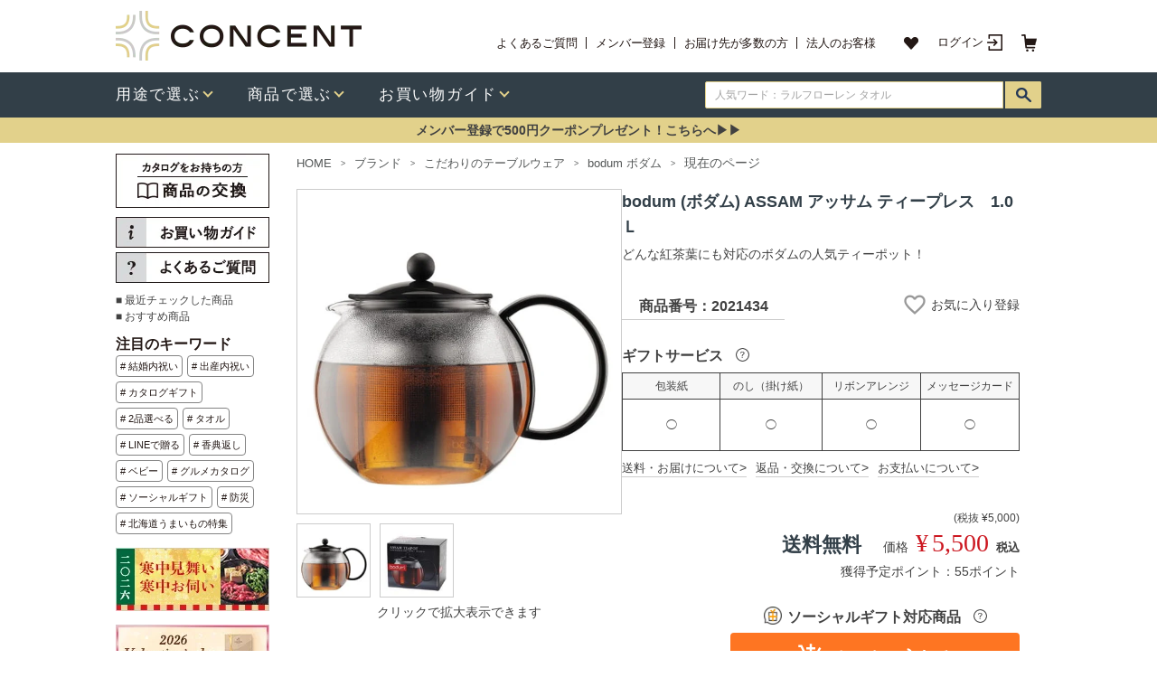

--- FILE ---
content_type: text/html; charset=UTF-8
request_url: https://www.concent.co.jp/product/2021434/
body_size: 25339
content:
<!DOCTYPE HTML PUBLIC "-//W3C//DTD HTML 4.01 Transitional//EN" "https://www.w3.org/TR/html4/loose.dtd">
<html lang="ja">
<head>
	<meta name="viewport" content="width=device-width, initial-scale=1.0">
	<meta http-equiv="Content-Type" content="text/html; charset=UTF-8">
	<meta http-equiv="Content-Style-Type" content="text/css">
	<meta http-equiv="Content-Script-Type" content="text/javascript">
	<meta name="robots" content="noodp,noydir">
	<title>bodum (ボダム) ASSAM アッサム ティープレス　1.0L [CONCENT]コンセント</title>
	<meta property="fb:admins" content="100001057211016">
	<meta property="og:title" content="bodum (ボダム) ASSAM アッサム ティープレス　1.0L">
	<meta property="og:type" content="product">
	<meta property="og:site_name" content="CONCENT">
	<meta property="og:image" content="https://www.concent.co.jp/img/L/2021434_L.jpg">
	<meta property="og:url" content="https://www.concent.co.jp/product/2021434/">
	<meta name="twitter:card" content="summary" />
	<meta name="twitter:site" content="@concent_gift" />
	<meta name="twitter:domain" content="concent.co.jp" />
	<meta name="keywords" content="ボダム,アッサムティープレス,bodum,調理器具,ソーシャルギフト">
	<meta name="description" content="アッサムティーポットは、ボダムのティーコレクションを代表する人気のティーポットです。bodum (ボダム) ASSAM アッサム ティープレス　1.0Ｌ">
	<meta name="thumbnail" content="https://www.concent.co.jp/img/F/2021434_F.jpg">
	<link rel="canonical" href="https://www.concent.co.jp/product/2021434/">
	<link rel="stylesheet" type="text/css" href="/css/main.css?20200324" title="FONT">
	<link rel="stylesheet" type="text/css" href="/css/icomoon.css" title="FONT">
	<link href="https://fonts.googleapis.com/icon?family=Material+Icons" rel="stylesheet">
	<script type="text/javascript" src="/jquery/jquery.min.js"></script>
	<script type="text/javascript" src="/js/header_menu.js"></script>
	<script type="text/javascript" src="/js/item_detail.js"></script>
	<script type="text/javascript" src="/js/favorite.js?20190122"></script>
	<script type="text/javascript" src="/jquery/jquery.min.js"></script>
	<script type="text/javascript" src="/jquery/jquery_init.js?20190730"></script>
		<script type="text/javascript" src="/jquery/plugins/lightbox.js"></script>
		<script type="text/javascript" src="//r.snva.jp/javascripts/reco/2.3/sna.js?k=cuOBSFGd8WBGV"></script><!-- Global site tag (gtag.js) - Google Analytics -->
<script async src="https://www.googletagmanager.com/gtag/js?id=UA-4440954-1"></script>
<script>
  window.dataLayer = window.dataLayer || [];
  function gtag(){dataLayer.push(arguments);}
  gtag('js', new Date());

  gtag('config', 'UA-4440954-1', {
    'linker': {
    'domains': ['www.concent.co.jp', 'note.concent.co.jp', 'faq.concent.co.jp'] }
  });
  gtag('config', 'AW-1040901419');
  gtag('config', 'GA_MEASUREMENT_ID', {'link_attribution': true});



</script>
<!-- Facebook Pixel Code -->
<script>
  !function(f,b,e,v,n,t,s)
  {if(f.fbq)return;n=f.fbq=function(){n.callMethod?
  n.callMethod.apply(n,arguments):n.queue.push(arguments)};
  if(!f._fbq)f._fbq=n;n.push=n;n.loaded=!0;n.version='2.0';
  n.queue=[];t=b.createElement(e);t.async=!0;
  t.src=v;s=b.getElementsByTagName(e)[0];
  s.parentNode.insertBefore(t,s)}(window, document,'script',
  'https://connect.facebook.net/en_US/fbevents.js');
  fbq('init', '856482931078188');
  fbq('track', 'PageView');</script>
<noscript><img height="1" width="1" style="display:none"
  src="https://www.facebook.com/tr?id=856482931078188&ev=PageView&noscript=1"
/></noscript>
<!-- End Facebook Pixel Code -->

	<script type="text/javascript" src="/js/bookmark.js"></script>
<script src="https://sd14-f-s.snva.jp/~concent/?action=template&name=suggest_v3_tags&out=html_append"></script>


<link rel="stylesheet" type="text/css" href="/css2/common2.css?20220809" />
	<link rel="stylesheet" type="text/css" href="/css2/style.css" />
	<link rel="stylesheet" type="text/css" href="/css2/product.css" />
	<link rel="stylesheet" type="text/css" href="/css2/slick.1.8.1.css" />
	<link rel="stylesheet" type="text/css" href="/css2/slick-theme.1.8.1.css" />
	<link rel="stylesheet" type="text/css" href="/css2/slick-lightbox.css" />
	<link rel="stylesheet" type="text/css" href="/css2/fontawesome_6.5.2.min.css" />



<!-- GTagM -->
<script>(function(w,d,s,l,i){w[l]=w[l]||[];w[l].push({'gtm.start':
new Date().getTime(),event:'gtm.js'});var f=d.getElementsByTagName(s)[0],
j=d.createElement(s),dl=l!='dataLayer'?'&l='+l:'';j.async=true;j.src=
'https://www.googletagmanager.com/gtm.js?id='+i+dl;f.parentNode.insertBefore(j,f);
})(window,document,'script','dataLayer','GTM-VBP5');</script>
<!-- End GTagM -->


<link href="https://fonts.googleapis.com/css?family=Noto+Sans+JP:500" rel="stylesheet">

<script type='text/javascript'>
  (function() {
    var s = document.createElement('script');
    s.type = 'text/javascript';
    s.async = true;
    s.src = "https://bvr.ast.snva.jp/beaver.js?serial=3fac8947-cd8b-4bf8-901a-ff24b78a1df8&reco_k=cuOBSFGd8WBGV&reco_sna_host=r.snva.jp";
    var x = document.getElementsByTagName('script')[0];
    window.recoConstructer = function (data) {
      window._sna_dam = window._sna_dam || [];
      if (window.__snahost != null) {
        window._sna_dam.push(['reco:snaHost', window.__snahost]);
      }
      window._sna_dam.push(["reco:recoConstructerArgs", data]);
    };
    window.apiSetCtr = function (item_code, tmpl, link, k) {
      if (window.__snahost != null) {
        window._sna_dam.push(['reco:snaHost', window.__snahost]);
      }
      window._sna_dam.push(["reco:apiSetCtrArgs", {
        itemCode: item_code,
        tmpl: tmpl,
        link: link.href
      }]);
    };
    x.parentNode.insertBefore(s, x);
  })();
  var _sna_dam = _sna_dam || [];
</script>




<script async src="https://s.yimg.jp/images/listing/tool/cv/ytag.js"></script>
<script>
	window.yjDataLayer = window.yjDataLayer || [];
	function ytag() { yjDataLayer.push(arguments); }
	ytag({"type":"ycl_cookie"});
</script>


<script type="text/javascript" src="/js/set_cookie_lib.js"></script>
</head>

<body bgcolor="#FFFFFF" class="bodymgn">


<!-- GTagM (noscript) -->
<noscript><iframe src="https://www.googletagmanager.com/ns.html?id=GTM-VBP5"
height="0" width="0" style="display:none;visibility:hidden"></iframe></noscript>
<!-- End GTagM (noscript) -->

<script type='text/javascript'>
window.dataLayer = window.dataLayer || [];

dataLayer.push({ ecommerce: null });
dataLayer.push({

	event: "view_item",

	ecommerce: {

			value: 5500,
		currency: "JPY",

		items: [{

			item_name: "bodum (ボダム) ASSAM アッサム ティープレス　1.0Ｌ",
			item_id: "2021434",
			price: 5500,
			item_brand: "bodum（ボダム）",
			item_category: "テーブルウェア",
			item_category2: "",
			item_category3: "",
			item_category4: "",
			item_variant: "",
			quantity: 1

		}]

	
	}
});

function gaDelete(ordetailid = ''){
	const target = ordetailid != '' ? document.getElementById('cartFlowDelete_' + ordetailid) : document.getElementById('cartFlowDeleteAdd');
	const itemname = target.dataset.itemname;
	const itemcode = target.dataset.itemcode;
	const price = Number(target.dataset.price);
	const quantity = ordetailid != '' ? Number(target.dataset.quantity) : document.querySelector('input[name="quant"]').value;

	dataLayer.push({ ecommerce: null });
	dataLayer.push({
		event: "remove_from_cart",
		ecommerce: {
			value: price * quantity,
			currency: "JPY",
			items: [{
				item_name: itemname,
				item_id: itemcode,
				price: price,
				quantity: quantity
			}]
		}
	});
}

</script>

<div align="center">
<!-- header area start -->

<link rel="stylesheet" type="text/css" href="/css2/header_new3.css?data=20240929b">
<link rel="stylesheet" type="text/css" href="/css2/header_menu.css">
<script type="text/javascript" src="/js2/header_menu.js?data=20210929"></script>
<script type="text/javascript" src="/js2/globalnavi.js"></script>
<style>
.header__block div {
  font-size: 12px;
  line-height: 150%;
}
.bl_npSuggestContainer {
    top: 30px;
}
#fs_bn_ {
  display: inline-block;
  position: relative;
}
#fs_bn_::after {
  background-color:#FFFFFF;
  bottom: 0;
  content: '';
  display: block;
  height: 1px;
  left: 0;
  position: absolute;
  transition: .5s all;
  width: 0;
}
#fs_bn_:hover::after {
  width: 100%;
}
.header__item--sceneInner span {
    font-size: 14px!important;
}
li.header__item--sceneInner img {
    width: 20px!important;
}
.header__item--sceneInner {
    width: 192px!important;
}
.header__list--scene1 {
    width: 160px!important;
}
.header__item--scene:nth-child(1) {
    width: 342px!important;
}
.header__item--scene:nth-child(2) {
    width: 187px!important;
}
.header__item--scene:nth-child(3) {
    width: 214px!important;
    border-right: 2px solid #041c3e!important;
}
.header__item--sceneInner i {
    width: 18px!important;
}
.submenu--innerBox {
    width: 970px!important;
    padding: 0px 24px!important;
    height: 420px!important;
}
.header__item--sceneInner a{
    display: flex!important;
    align-items: center!important;
}
.header__heading--scene3 a{
    color: #5d296f!important;
}
.header__heading--scene4 a{
    color: #041c3e!important;
}
.header__item--sceneInner {
    margin: 0 0 16px 0!important;
}
.header__item--nav.header__item--navScene:hover .header__box--submenu {
    height: 423px!important;
}
.header__box--scene {
    margin: 30px 0 15px!important;
}
</style>

<div class="header__block">
  <div class="header__block--top" style="height:80px">
    <div class="header__box--top">
      <div class="header__block--left header__box--logo">
        <a href="/"  id="hn_home">
          <p class="header__img--logo">
            <img src="/images/concent_header_logo.png" alt="カタログギフトとハイセンスな内祝いならCONCENT(コンセント)">
          </p>
        </a>
      </div>
      <div class="header__block--right">
        <div class="header__heading--primary">
                      <h1>　</h1>                  </div>
        <div class="header__block--menuTop">
          <ul class="header__box--menuTop">
            <li class="header__item--menuTop">
              <a href="https://faq.concent.co.jp/" id="hn_faq">
                よくあるご質問
              </a>
            </li>
            <li class="header__item--menuTop">
              <a href="/entry/select/" id="hn_entry">
                メンバー登録
              </a>
            </li>
            <li class="header__item--menuTop">
              <a href="/contents/page/concierge/" id="hn_concierge">
                お届け先が多数の方
              </a>
            </li>
            <li class="header__item--menuTop">
              <a href="/bizinquiry/" id="hn_biz">
                法人のお客様
              </a>
            </li>
          </ul>
          <ul class="header__box--menuMember">
            <li class="header__item--menuMember">
              <a href="/order/favoritelist/" id="hn_favo">
                <img src="/images/ico-favorite.png" alt="お気に入り">
              </a>
            </li>

            <!-- ログイン（ログイン前はマイページを非表示にしてこちらを表示） -->
            <li class="header__item--menuMember header__btn--login">
              <a href="/login/" id="hn_login">
                ログイン
              </a>
            </li>
            <li class="header__item--menuMember header__btn--cart">
              <a href="/order/show/" id="hn_cart">
                <img src="/images/ico-cart.png" alt="カート">
                <!-- カートの数字 -->
                <!-- <div class="header__btn--cartBadge">
                  <span>
                    99
                  </span>
                </div> -->
              </a>
            </li>
          </ul>
        </div>
      </div>
    </div>
  </div>
  <div class="header__block--bottom">
    <div class="header__box--bottom">
      <div class="header__block--left header__block--nav">
        <ul class="header__box--nav">
          <li class="header__item--nav header__item--navScene">
            <div class="header__box--menuBottom header__box--menuDrawer">
              <a href="/category/scene/" id="hny_scene">
                  <span>用途で選ぶ</span>
              </a>
            </div>
            <div class="header__box--submenu">
             <div class="submenu--innerBox">
              <div class="header__box--scene">
                <div class="header__item--scene">
                  <p class="header__heading header__heading--scene1"><a href="/category/uchiiwai/">内祝い・お返し</a></p>
                  <ul class="header__list header__list--scene1">
                    <li class="header__item--sceneInner"><a href="/category/kekkonuchiiwai/" id="hny_kekkonuchiiwai"><i><img src="/images/ico_kekkonuchiiwai.png" alt="アイコン:結婚内祝い"></i><span>結婚内祝い</span></a></li>
                    <li class="header__item--sceneInner"><a href="/category/syussanuchiiwai/" id="hny_syussanuchiiwai"><i><img src="/images/ico_syussanuchiiwai.png" alt="アイコン:出産内祝い"></i><span>出産内祝い</span></a></li>
                    <li class="header__item--sceneInner"><a href="/category/shintikuuchiiwai/" id="hny_shintikuuchiiwai"><i><img src="/images/ico_shintikuuchiiwai.png" alt="アイコン:新築内祝い"></i><span>新築内祝い</span></a></li>
                    <li class="header__item--sceneInner"><a href="/category/kaikiuchiiwai/" id="hny_kaikiuchiiwai"><i><img src="/images/ico_kaikiuchiiwai.png" alt="アイコン:快気内祝い・快気祝い"></i><span>快気内祝い<br>快気祝い</span></a></li>
                    <li class="header__item--sceneInner"><a href="/category/kaigyouchiiwai/" id="hny_kaigyouchiiwai"><i><img src="/images/ico_kaigyouchiiwai.png" alt="アイコン:開業・開店内祝い"></i><span>開業・開店内祝い</span></a></li>
                  </ul>
                  <ul class="header__list header__list--scene1">
                    <li class="header__item--sceneInner"><a href="/category/hikidemono/" id="hny_hikidemono"><i><img src="/images/ico_hikidemono.png" alt="アイコン:引き出物"></i><span>引き出物</span></a></li>
                    <li class="header__item--sceneInner"><a href="/category/nyugaku/" id="hny_nyugaku"><i><img src="/images/ico_nyugaku.png" alt="アイコン:入園・入学のお祝い返し"></i><span>入園・入学の<br>お祝い返し</span></a></li>
                    <li class="header__item--sceneInner"><a href="/category/uchiiwai/" id="hny_utiiwai"><i><img src="/images/ico_utiiwai_other.png" alt="アイコン:その他の内祝い"></i><span>全ての内祝い</span></a></li>
                    <li class="header__item--sceneInner"><a href="/showroom/1/" id="hny_showroom"><i><img src="/images/ico_memorialsalon.png" alt="アイコン:ショールーム"></i><span>ショールーム予約</span></a></li>
                    <li class="header__item--sceneInner"><a href="/request/catalog/1999990/" id="hny_shiryoseikyu1"><i><img src="/images/ico_request.png" alt="アイコン:資料請求"></i><span>贈り物<br>マナーガイド請求</span></a></li>
                  </ul>
                </div>
                <div class="header__item--scene">
                  <p class="header__heading header__heading--scene2"><a href="/category/oiwai_all/">お祝い</a></p>
                  <ul class="header__list header__list--scene2">
                    <li class="header__item--sceneInner"><a href="/category/kekkoniwai/" id="hny_kekkoniwai"><i><img src="/images/ico_kekkoniwai.png" alt="アイコン:結婚祝い"></i><span>結婚祝い</span></a></li>
                    <li class="header__item--sceneInner"><a href="/category/syussaniwai/" id="hny_syussaniwai"><i><img src="/images/ico_syussaniwai.png" alt="アイコン:出産祝い"></i><span>出産祝い</span></a></li>
                    <li class="header__item--sceneInner"><a href="/category/shinchikuiwai/" id="hny_shinchikuiwai"><i><img src="/images/ico_shinchikuiwai.png" alt="アイコン:新築・引っ越し祝い"></i><span>新築・引っ越し祝い</span></a></li>
                    <li class="header__item--sceneInner"><a href="/category/birthday/" id="hny_birthday"><i><img src="/images/ico_birthday.png" alt="アイコン:誕生日・結婚記念日"></i><span>誕生日祝い</span></a></li>
                    <li class="header__item--sceneInner"><a href="/category/oiwai_all/" id="hny_oiwai_all"><i><img src="/images/ico_oiwai_all.png" alt="アイコン:その他のお祝い"></i><span>全てのお祝い</span></a></li>
                  </ul>
                </div>
                <div class="header__item--scene">
                  <p class="header__heading header__heading--scene3"><a href="/category/cyouji/">お悔やみ事</a></p>
                  <ul class="header__list header__list--scene2">
                    <li class="header__item--sceneInner"><a href="/category/cyouji/" id="hny_cyouji"><i><img src="/images/ico_cyouji.png" alt="アイコン:お香典返し・ご法要"></i><span>お香典返し・ご法要</span></a></li>
                    <li class="header__item--sceneInner"><a href="/category/goreizen-gobutsuzen/" id="hny_goreizen"><i><img src="/images/ico_goreizen-gobutsuzen.png" alt="アイコン:ご霊前・ご仏前・お供"></i><span>ご霊前・ご仏前・お供</span></a></li>
                    <li class="header__item--sceneInner"><a href="/category/ohigan/" id="hny_ohigan"><i><img src="/images/ico_ohigan.png" alt="アイコン:お盆・お彼岸"></i><span>お盆・お彼岸</span></a></li>

                    <li class="header__item--sceneInner"><a href="/showroom/3/" id="hny_msalon"><i><img src="/images/ico_memorialsalon.png" alt="アイコン:メモリアルサロン"></i><span>メモリアルサロン予約</span></a></li>
                    <li class="header__item--sceneInner"><a href="/request/catalog/2800001/" id="hny_shiryoseikyu2"><i><img src="/images/ico_request.png" alt="アイコン:香典返し用マナーガイド"></i><span>弔事用<br>マナーガイド請求</span></a></li>
                  </ul>
                </div>
                <div class="header__item--scene">
                  <p class="header__heading header__heading--scene4"><a href="/bizinquiry/">法人様向け</a></p>
                  <ul class="header__list header__list--scene2">
                    <li class="header__item--sceneInner"><a href="/category/fukurikousei/" id="hny_fukurikousei"><i><img src="/images/ico_fukurikousei.png" alt="アイコン:周年記念・イベント"></i><span>周年記念・イベント</span></a></li>
                    <li class="header__item--sceneInner"><a href="/category/taisyokuiwai/" id="hny_taisyokuiwai"><i><img src="/images/ico_taisyokuiwai.png" alt="アイコン:退職祝い"></i><span>退職祝い</span></a></li>
                    <li class="header__item--sceneInner"><a href="/category/birthdaydelivery/" id="hny_birthdaydelivery"><i><img src="/images/ico_birthdaydelivery.png" alt="社員様向け誕生日（定期便）"></i><span>誕生日（定期便）</span></a></li>
                    <li class="header__item--sceneInner"><a href="/category/salespromo/" id="hny_salespromo"><i><img src="/images/ico_salespromo.png" alt="アイコン:販促用ギフト"></i><span>販促用ギフト</span></a></li>
                    <li class="header__item--sceneInner"><a href="/category/cyouji_aite_co-worker/" id="hny_cyouji_aite_co-worker"><i><img src="/images/ico_cyouji_aite_co-worker.png" alt="アイコン:法人様向け弔事"></i><span>法人様向け弔事</span></a></li>
                  </ul>
                </div>


              </div>
              <p class="header__txt--pickup">おすすめ特集</p>
              <ul class="header__list--pickup1">





                <li class="header__item--pickup1"><a href="/category/wintergift/"  id="hny_b_wintergift"><img src="/images/wintergift2020P_bnr_375.jpg" alt="お歳暮・冬ギフト" width="300px" height="40px"></a></li>


                <li class="header__item--pickup1"><a href="/category/friends_campaign/"  id="hny_b_friends_campaign"><img src="/images/friends_campaign_bnr_375.png" alt="お友達紹介でクーポンゲット" width="300px" height="40px"></a></li>


              <!--  <li class="header__item--pickup1"><a href="/category/hokkaido_bimi/"  id="hny_b_hokkaido_bimi"><img src="/images/hokkaido_bimi_bnr_375.png" alt="北海道うまいもの特集" width="300px" height="40px"></a></li>-->


                <li class="header__item--pickup1"><a href="/pages/socialgift/"  id="hny_b_socialgift"><img src="/images/socialgift_bnr_375.jpg" alt="ソーシャルギフト" width="300px" height="40px"></a></li>

             <!--   <li class="header__item--pickup1"><a href="/giftcolumn/"  id="hny_b_giftcolumn"><img src="/images/bnr_giftcolumn_375.png" alt="ギフトコラム" width="300px" height="40px"></a></li> 

                <li class="header__item--pickup1"><a href="/pages/linefriend/"  id="hny_b_linefriend"><img src="/images/linefriend_bnr_375.png" alt="LINEギフト" width="300px" height="40px"></a></li>-->

              </ul>
            </div>
           </div>
          </li>
          <li class="header__item--nav header__item--navProduct">
            <div class="header__box--menuBottom header__box--menuDrawer">
              <a href="/category/item/" id="hni_item">
                  <span>商品で選ぶ</span>
              </a>
            </div>
            <div class="header__box--submenu">
             <div class="submenu--innerBox2">
              <div class="header__box--product">
                <div class="header__item--productLeft">
                  <ul class="header__list--productGift">
                    <li class="header__item--productGift"><a href="/category/cataloggift/" id="hni_cataloggift"><figure><img src="/images/ico_catalog.png" alt="アイコン:カタログギフト"></figure><p>カタログギフト</p></a></li>
                    <li class="header__item--productGift"><a href="/category/towelgift/" id="hni_towel"><figure><img src="/images/ico_towel.png" alt="アイコン:タオルギフト"></figure><p>タオルギフト</p></a></li>
                    <li class="header__item--productGift"><a href="/category/gourmetgift/" id="hni_gourmetgift"><figure><img src="/images/ico_gourmet.png" alt="アイコン:グルメギフト"></figure><p>グルメギフト</p></a></li>
                  </ul>
                </div>
                <div class="header__item--productRight">
                  <ul class="header__list--productType">
                    <li class="header__item--productType"><a href="/category/sweetsgift/" id="hni_sweetsgift"><i><img src="/images/ico_sweets.png" alt="アイコン:スイーツ・飲料"></i><span>スイーツ・飲料</span></a></li>
                    <li class="header__item--productType"><a href="/category/daily_life/" id="hni_daily_life"><i><img src="/images/ico_daily.png" alt="アイコン:生活(日用)雑貨"></i><span>生活(日用)雑貨</span></a></li>
                    <li class="header__item--productType"><a href="/category/winegift/" id="hni_winegift"><i><img src="/images/ico_wine.png" alt="アイコン:ワイン・シャンパン"></i><span>ワイン・シャンパン</span></a></li>
                    <li class="header__item--productType"><a href="/category/babygoods/" id="hni_babygoods"><i><img src="/images/ico_baby.png" alt="アイコン:ベビーグッズ"></i><span>ベビーグッズ</span></a></li>
                    <li class="header__item--productType"><a href="/category/sake/" id="hni_sake"><i><img src="/images/ico_beer.png" alt="アイコン:ビール・お酒"></i><span>ビール・お酒</span></a></li>
                    <li class="header__item--productType"><a href="/category/monceaufleurs/" id="hni_monceaufleurs"><i><img src="/images/ico_flower.png" alt="アイコン:フラワーギフト"></i><span>フラワーギフト</span></a></li>
                    <li class="header__item--productType"><a href="/category/cosmetic_aloma/" id="hni_cosmetic_aloma"><i><img src="/images/ico_cosme.png" alt="アイコン:コスメ&アロマ"></i><span>コスメ&アロマ</span></a></li>
                    <li class="header__item--productType"><a href="/item/new/" id="hni_newitems"><i><img src="/images/ico_new.png" alt="アイコン:新ブランド・新商品"></i><span>新ブランド・新商品</span></a></li>
                    <li class="header__item--productType"><a href="/category/tablewaregift/" id="hni_tablewaregift"><i><img src="/images/ico_table.png" alt="アイコン:テーブルウェア"></i><span>テーブルウェア</span></a></li>
                  </ul>
                </div>
              </div>
              <p class="header__txt--pickup">おすすめブランド</p>
              <ul class="header__list--pickup2">
                <li class="header__item--pickup2"><a href="/category/teikokuhotel/" id="hni_b_teikoku"><img src="/images/bnr_imperialhotel_200.jpg" alt="アイコン:帝国ホテル"></a></li>
                <li class="header__item--pickup2"><a href="/category/jyojyoen/" id="hni_b_jojo"><img src="/images/tokusen_jyojyoen.jpg" alt="アイコン:叙々苑"></a></li>
                <li class="header__item--pickup2"><a href="/category/ralphlaurenhome/" id="hni_b_ralph"><img src="/images/ralph_t_bnr_200.jpg" alt="アイコン:Ralphloauren home"></a></li>
                <li class="header__item--pickup2"><a href="/category/mikihouse/" id="hni_b_mikihouse"><img src="/images/miki_house_bnr_200.jpg" alt="アイコン:ミキハウス"></a></li>
                <li class="header__item--newBrand"><a href="/pages/brand_all/" id="hni_b_brand_all">ブランド一覧</a></li>
              </ul>
            </div>
           </div>
          </li>
          <li class="header__item--nav header__item--navAbout">
            <div class="header__box--menuBottom header__box--menuDrawer">
              <a href="/pages/shoppingguide/" id="hna_guide">
                  <span>お買い物ガイド</span>
              </a>
            </div>
            <div class="header__box--submenu">
             <div class="submenu--innerBox3">
              <div class="header__box--about">

                <div class="header__item--about">
                  <p class="header__heading header__heading--about1">お買い物ガイド</p>
                  <ul class="header__list header__list--about1" style="width: 278px;">
                    <li class="header__item--aboutInner"><a href="/pages/orderinfo/" id="hna_orderinfo"><i><img src="/images/ico_about_orderinfo.png" alt="アイコン:ご注文方法について"></i><span>ご注文方法について</span></a></li>
                    <li class="header__item--aboutInner"><a href="/pages/shoppingguide_social/" id="hna_socialgift"><i><img src="/images/ico-about-socialgift.png" alt="アイコン:ソーシャルギフト"></i><span>ソーシャルギフト</span></a></li>
                    <li class="header__item--aboutInner"><a href="/pages/concierge/" id="hna_concierge"><i><img src="/images/ico_about_concierge.png" alt="アイコン:おまとめ注文について"></i><span>おまとめ注文について</span></a></li>
                    <li class="header__item--aboutInner"><a href="/pages/shopguide1/" id="hna_shipping"><i><img src="/images/ico_about_shopguide-1.png" alt="アイコン:お届け・送料について"></i><span>お届け・送料について</span></a></li>
                    <li class="header__item--aboutInner"><a href="/pages/shopguide2/" id="hna_return"><i><img src="/images/ico_about_shopguide-2.png" alt="アイコン:返品・交換について"></i><span>返品・交換について</span></a></li>
                    <li class="header__item--aboutInner"><a href="/pages/shopguide3/" id="hna_payment"><i><img src="/images/ico_about_shopguide-3.png" alt="アイコン:お支払いについて"></i><span>お支払いについて</span></a></li>

                  </ul>
                  <ul class="header__list header__list--about1">
                    <li class="header__item--aboutInner"><a href="/pages/shopguide4/" id="hna_wrapping"><i><img src="/images/ico_about_shopguide-4.png" alt="アイコン:ラッピングについて"></i><span>ラッピングについて</span></a></li>
                    <li class="header__item--aboutInner"><a href="/pages/wraparrange/" id="hna_ribbonarrange"><i><img src="/images/ico_about_wraparrange.png" alt="アイコン:リボンアレンジについて"></i><span>リボンアレンジについて</span></a></li>
                    <li class="header__item--aboutInner"><a href="/pages/shopguide5/" id="hna_noshi"><i><img src="/images/ico_about_shopguide-5.png" alt="アイコン:のしについて"></i><span>のしについて</span></a></li>
                    <li class="header__item--aboutInner"><a href="/pages/messagecard/" id="hna_messagecard"><i><img src="/images/ico_about_messagecard.png" alt="アイコン:メッセージカードについて"></i><span>メッセージカードについて</span></a></li>
                    <li class="header__item--aboutInner"><a href="/pages/concent_point/" id="hna_point"><i><img src="/images/ico_about_point.png" alt="アイコン:CONCENTポイント"></i><span>CONCENTポイント</span></a></li>
                   <li class="header__item--aboutInner"><a href="/request/catalog/1999990/" id="hny_shiryoseikyu3"><i><img src="/images/ico_request.png" alt="アイコン:資料請求"></i><span>贈り物マナーガイド請求</span></a></li>
                  </ul>
                </div>

                <div class="header__item--about">

                  <p class="header__heading header__heading--about2">FAQ、お問い合せ</p>
                  <ul class="header__list header__list--about2">
                    <li class="header__item--aboutInner"><a href="https://faq.concent.co.jp/" id="hna_faq"><i><img src="/images/ico_about_faq.png" alt="アイコン:よくあるご質問"></i><span>よくあるご質問</span></a></li>
                    <li class="header__item--aboutInner"><a href="/pages/shopguide6/" id="hna_contactus"><i><img src="/images/ico_about_contactus.png" alt="アイコン:お問い合せ"></i><span>お問い合せ</span></a></li>
                  </ul>


                  <p class="header__heading header__heading--about2" style="margin-top:33px;">CONCENTについて</p>
                  <ul class="header__list header__list--about2">
                    <li class="header__item--aboutInner"><a href="/pages/kodawari/" id="hna_kodawari"><i><img src="/images/ico_about_logo.png" alt="アイコン:こだわり"></i><span>こだわり</span></a></li>
                    <li class="header__item--aboutInner"><a href="/pages/company/" id="hna_company"><i><img src="/images/ico_about_company.png" alt="アイコン:会社概要"></i><span>会社概要</span></a></li>
                  </ul>
                </div>

                
                
                
              </div>
            </div>
           </div>
          </li>
        </ul>
      </div>
      <div class="header__block--right header__block--search">
        <div class="header__box--search">
          <form action="/item/search/#list" method="get" id="search">
            <div>
              <div class="search_area lf_bnr">
                <div style="display: flex;flex-direction: row; position: relative;">
                  <input type="text" class="header__item--searchInput" name="k" value="" id="searchword" autocomplete="off" placeholder="人気ワード：ラルフローレン タオル">
                  <div class="header__btn--search header__search_btn lf_bnr">
                    <a id="pc_ln_search_header" href="javascript:document.forms[0].submit()"><img src="/images/ico-search-navy.png" alt="検索ボタン" id="searchbtn"></a>
                  </div>
                 </div>
              </div>
            </div>
          </form>
        </div>
      </div>
    </div>
  </div>
  <div style="background:#E2D18B; padding-top:5px; padding-bottom:5px;text-align: center; width:100%; min-width:1024px;">

    <a href="/entry/select/">
     <span id="fs_bn_" style="color:#1; font-size:14px;cursor: pointer;"><b>メンバー登録で500円クーポンプレゼント！こちらへ▶▶</b></span>
    </a>
  </div>
</div>
<div class="header--line"></div>
<img src="/images/0.gif" width="1" height="10" border="0" alt="spacer"><br>

<!-- header area end -->


<table bgcolor="#ffffff" width="960" cellspacing="0" cellpadding="0" border="0" class="alignleft">
	<tr>
		<td valign="top" width="170">



<!-- 商品交換 -->
<div class="mb10 lf_bnr"><a href="https://www.concent.co.jp/exchange/" target="_blank"><img src="/images/nlf_koukan.png" alt="カタログをお持ちの方へ" border="0" style="width:170px;height:60px;"></a></div>

<div class="mb10 lf_bnr">
<a href="/pages/shoppingguide/" id="pc_ln_top_guide" style="height: 34px;display: block;margin-bottom: 5px;"><img src="/images/nlf_guide_bnr2_pc.png" alt="お買い物ガイド" border="0" style="width:170px;height:34px;"></a><a href="https://faq.concent.co.jp/" id="pc_ln_top_faq"><img src="/images/nlf_faq_bnr2_pc.png" alt="よくあるご質問" border="0" style="width:170px;height:34px;"></a>
</div>




<div class="mb10 cf">

  <a id="hot_hist" href="https://www.concent.co.jp/item/hist/">■ 最近チェックした商品</a><br>
  <a id="hot_recommend" href="https://www.concent.co.jp/pages/recommend/">■ おすすめ商品</a>

</div>

<!-- hotkeyword -->
<div class="hotkeyword">    
    <span class="search_titel" style="color: #231815;font-size: 16px;line-height: 24px;">注目のキーワード</span><br>
<ul class="hotowordlist" style="width:170px;height: 135px;margin-bottom: 10px;">
  <li><a id="hot_kekkonuchi" href="/category/kekkonuchiiwai/"># 結婚内祝い</a></li>
  <li><a id="hot_syussanuchi" href="/category/syussanuchiiwai/"># 出産内祝い</a></li>
  <li><a id="hot_cataloggift" href="/category/cataloggift/"># カタログギフト</a></li>
  <li><a id="hot_2hin" href="/item/search/?k=2品選べる#list"># 2品選べる</a></li>
  <li><a id="hot_towelgift" href="/category/towelgift/"># タオル</a></li>
  <li><a id="hot_line_de_gift" href="/pages/socialgift/"># LINEで贈る</a></li>
  <li><a id="hot_cyouji" href="/category/cyouji/"># 香典返し</a></li>
  <li><a id="hot_babygoods" href="/category/babygoods/"># ベビー</a></li>
  <li><a id="hot_gourmetcatalog" href="/category/gourmet_catalog/"># グルメカタログ</a></li>
  <li><a id="hot_socialgift" href="/pages/socialgift/"># ソーシャルギフト</a></li>
  <li><a id="hot_bousai" href="/item/search/?k=%E9%98%B2%E7%81%BD#list"># 防災</a></li>
  <li><a id="hot_bousai" href="/category/hokkaido_bimi/"># 北海道うまいもの特集</a></li>
</ul>
</div>

<div class="mb10 cf"></div>

<!-- 特集 -->


<!-- お歳暮・冬ギフト特集 -->
<div class="lf_bnr" style="margin-bottom:15px;"><a id="pc_ln_wintergift" href="/category/wintergift/"><img src="/images/nlf_wintergift2020P_170.jpg" border="0" alt="お歳暮・冬ギフト特集" width="170px" height="70px" style="width:170px;height:70px;"></a></div>


<!-- バレンタイン特集 -->
<div class="lf_bnr" style="margin-bottom:15px;"><a id="pc_ln_valentineday" href="/category/valentineday/"><img src="/images/nlf_valentine_170.jpg" border="0" alt="バレンタイン特集" width="170px" height="70px" style="width:170px;height:70px;"></a></div>


<!--1冊プレゼント/ポイント-->
<div class="lf_bnr" style="margin-bottom:15px;"> <a id="pc_1present_campaign"  href="/category/1present_campaign/"><img src="/images/nlf_1present_campaign_170.jpg" alt="CONCENT対象のカタログギフト購入でカタログギフト1冊プレゼントキャンペーン" width="170px"></a></div>

<div class="lf_bnr" style="margin-bottom:15px;"><a id="pc_ln_point_campaign"  href="/category/point_campaign/"><img src="/images/nlf_point_campaign_170.jpg" alt="CONCENTポイント最大5倍ポイントプレゼントキャンペーン" width="170px"></a></div>


<!-- お友達紹介キャンペーン -->
<div class="lf_bnr" style="margin-bottom:15px;"><a id="pc_ln_friends_campaign" href="/category/friends_campaign/"><img src="/images/nlf_friends_campaign_170.png" border="0" alt="お友達紹介キャンペーン" width="170px" height="70px" style="width:170px;height:70px;"></a></div>


<!-- 北海道うまいもの特集
<div class="lf_bnr" style="margin-bottom:15px;"><a id="pc_ln_hokkaido_bimi" href="/category/hokkaido_bimi/"><img src="/images/nlf_hokkaido_bimi_170.png" border="0" alt="北海道うまいもの特集" width="170px" height="70px" style="width:170px;height:70px;"></a></div>
 -->


<!-- ソーシャルギフト -->
<div class="lf_bnr" style="margin-bottom:15px;"><a id="pc_ln_socialgift" href="/pages/socialgift/"><img src="/images/nlf_socialgift_170.jpg" border="0" alt="ソーシャルギフト" width="170px" height="70px" style="width:170px;height:70px;"></a></div>


<!-- お問い合わせ -->
<div class="lf_bnr" style="margin-bottom:15px;"><a id="pc_ln_contactus" href="/pages/shopguide6/"><img src="/images/nlf_gosoudan.png" border="0" alt="お気軽にお問い合わせ下さい" style="width:170px;height:60px;"></a></div>

<!-- 新規メンバー -->
<div class="mb10 lf_bnr"><a href="/entry/select/" alt="お客様登録でクーポンプレゼント"  id="pc_ln_regist"><img src="/images/nlf_newregist.png" width="170" alt="新規会員登録"></a></div>


<div class="mb20 cf"></div>


<!-- こだわりのギフト -->
<div id="left_kodawari">
  <div class="title18">
    <img src="https://www.concent.co.jp/images/nlf_kodawari.png" alt="こだわりのギフト" style="width:131px;height:20px;">
  </div>
  <ul class="left_k_list">
    <li><a href="/category/cataloggift/" id="pc_ln_k_cataloggift"><img src="https://www.concent.co.jp/images/nlf_icon_catalog.png" alt="アイコン：カタログギフト" class="lnf_icon" width="23px" height="26px">カタログギフト</a></li>
    <li><a href="/category/uchiiwai/" id="pc_ln_k_uchiiwai"><img src="https://www.concent.co.jp/images/nlf_icon_keiji.png" alt="内祝い" class="lnf_icon" width="20px" height="25px">内祝い・お返し</a></li>
      <li style="background-image:none;letter-spacing: .2rem;line-height: 30px;"><a href="/category/kekkonuchiiwai/" id="pc_ln_k_kekkon_uchiiwai" alt="結婚内祝い">　　- 結婚内祝い</a></li>


      <li style="background-image:none;letter-spacing: .2rem;line-height: 30px;padding-bottom: 10px;"><a href="/category/syussanuchiiwai/" id="pc_ln_k_syussan_uchiiwai">　　- 出産内祝い</a></li>


    <li><a href="/category/cyouji/" id="pc_ln_cyouji"><img src="https://www.concent.co.jp/images/lf_icon_chouji.png" class="lnf_icon" alt="香典返し" width="20px" height="25px">香典返し・ご法要</a></li>    
    <li><a href="/bizinquiry/" id="pc_ln_houjin"><img src="https://www.concent.co.jp/images/ico_bizinquiry230915.png" class="lnf_icon" alt="販促キャンペーン・法人様" width="20px" height="25px">法人ビジネスギフト</a></li>
      <li style="background-image:none;letter-spacing: .2rem;line-height: 30px;"><a href="/category/salespromo/" id="pc_ln_k_salespromo" alt="販促ギフト">　　- 販促ギフト</a></li>
      <li style="background-image:none;letter-spacing: .2rem;line-height: 30px;"><a href="/category/fukurikousei/" id="pc_ln_k_fukurikousei">　　- 社員ギフト</a></li>
      <li style="background-image:none;letter-spacing: .2rem;line-height: 30px;"><a href="/category/temiyage_business/" id="pc_ln_k_fukurikousei">　　- 手土産</a></li>

      <li style="background-image:none;letter-spacing: .2rem;line-height: 30px; padding-bottom: 10px;"><a href="/category/taisyokuiwai/" id="pc_ln_k_taisyokuiwai">　　- 退職祝い</a></li>
    <li><a href="/category/towelgift/" id="pc_ln_k_towelgift">タオルギフト<img src="/images/nlf_r-arrow.png" alt="矢印"></a></li>
    <li><a href="/category/gourmetgift/" id="pc_ln_k_gourmetgift">グルメギフト<img src="/images/nlf_r-arrow.png" alt="矢印"></a></li>
    <li><a href="/category/sweetsgift/" id="pc_ln_k_sweetsgift">スイーツ＆飲料<img src="/images/nlf_r-arrow.png" alt="矢印"></a></li>
    <li><a href="/category/winegift/" id="pc_ln_k_winegift">ワインギフト<img src="/images/nlf_r-arrow.png" alt="矢印"></a></li>
    <li><a href="/category/cosmetic_aloma/" id="pc_ln_k_cosmetic_aloma">コスメ＆アロマ<img src="/images/nlf_r-arrow.png" alt="矢印"></a></li>
    <li><a href="/category/tablewaregift/" id="pc_ln_k_tablewaregift">テーブルウェア<img src="/images/nlf_r-arrow.png" alt="矢印"></a></li>
    <li><a href="/category/daily_life/" id="pc_ln_k_daily_life">キッチン用品・雑貨<img src="/images/nlf_r-arrow.png" alt="矢印"></a></li>
    <li><a href="/category/babygoods/" id="pc_ln_k_baby">ベビーグッズ<img src="/images/nlf_r-arrow.png" alt="矢印"></a></li>
    <li><a href="/category/monceaufleurs/" id="pc_ln_k_flowergift">フラワーギフト<img src="/images/nlf_r-arrow.png" alt="矢印"></a></li>
  </ul>
</div>



<!-- 用途から選ぶ -->
<div class="ln_navi_head">
  <div class="plus">
    <div class="ln_h2 lnfont">お返しを贈る</div>
    <div class="btn_op"></div>
  </div>
</div>
<div style="clear:both;"></div>
<div class="pop">
  <ul class="left_m2">
    <li><a id="pc_ln_otheruchiiwai" href="/category/utiiwai_other/">内祝い・お返し（総合）</a></li>
    <li><a id="pc_ln_kekkonuchiiwai" href="/category/kekkonuchiiwai/">結婚内祝い・お返し</a></li>
    <li><a id="pc_ln_syussanuchiiwaii" href="/category/syussanuchiiwai/">出産内祝い・お返し</a></li>
    <li><a id="pc_ln_shinchikuuchiiwai" href="/category/shintikuuchiiwai/">新築内祝い・お返し</a></li>
    <li><a id="pc_ln_kaigyouchiiwai" href="/category/kaigyouchiiwai/">開業・開店内祝い・お返し</a></li>
    <li><a id="pc_ln_nyugaku" href="/category/nyugaku/">入学・入園のお祝い返し</a></li>
    <li><a id="pc_ln_koudengaesi" href="/category/cyouji/">香典返し・ご法要</a></li>
    <li><a id="pc_ln_kaikiiwai" href="/category/kaikiuchiiwai/">快気祝い・快気内祝い</a></li>
    <li><a id="pc_ln_hinamatsuri" href="/category/momonosekku/">ひな祭りのお祝い返し</a></li>
    <li><a id="pc_ln_kodomonohi" href="/category/tangonosekku/">こどもの日のお祝い返し</a></li>
    <li><a id="pc_ln_753" href="/category/753okaeshi/">七五三のお祝い返し</a></li>
    <li><a id="pc_ln_hikidemono" href="/category/hikidemono/">結婚の引き出物</a></li>
  </ul>
</div>

<!-- 用途から選ぶ -->
<div class="ln_navi_head">
  <div class="plus2">
    <div class="ln_h2 lnfont">お祝いを贈る</div>
    <div class="btn_op" style="float:right;"></div>
  </div>
</div>
<div style="clear:both;"></div>
<div class="pop2">
  <ul class="left_m2">
    <li><a id="pc_ln_otheriwai" href="/category/oiwai_all/">お祝い（総合）</a></li>
    <li><a id="pc_ln_kekkoniwai" href="/category/kekkoniwai/">結婚祝い</a></li>
    <li><a id="pc_ln_syussaniwai" href="/category/syussaniwai/">出産祝い</a></li>
    <li><a id="pc_ln_birthday" href="/category/birthday/">誕生日プレゼント</a></li>
    <li><a id="pc_ln_birthday" href="/category/tyoujyu/">長寿祝い（還暦・古希等）</a></li>
    <li><a id="pc_ln_sinchikuiwai" href="/category/shinchikuiwai/">新築祝い・引っ越し祝い</a></li>
    <li><a id="pc_ln_birthday" href="/category/anniversary/">記念日</a></li>
    <li><a id="pc_ln_birthday" href="/category/nyugakuiwai/">入学祝い</a></li>
    <li><a id="pc_ln_birthday" href="/category/nyueniwai/">入園祝い</a></li>
    <li><a id="pc_ln_birthday" href="/category/sotsugyoiwai/">卒業祝い</a></li>
    <li><a id="pc_ln_hikkoshi" href="/category/moving/">引っ越しのご挨拶</a></li>
  </ul>
</div>


<!-- その他ギフト -->
<div class="ln_navi_head">
  <div class="plus2">
    <div class="ln_h2 lnfont">その他のギフト</div>
    <div class="btn_op" style="float:right;"></div>
  </div>
</div>
<div style="clear:both;"></div>
<div class="pop2">
  <ul class="left_m2">
    <li><a id="pc_ln_temiyage" href="/category/temiyage/">手土産</a></li>
    <li><a id="pc_ln_little_something" href="/category/little_something/">ちょっとしたお返し</a></li>
    <li><a id="pc_ln_jibungai" href="/category/gohoubi/">自分買い</a></li>
  </ul>
</div>



<!-- 価格帯から選ぶ -->
<div class="ln_navi_head">
  <div class="plus3">
    <div class="ln_h2 lnfont">価格で選ぶ</div>
    <div class="btn_op" style="float:right;"></div>
  </div>
</div>
<div style="clear:both;"></div>
<div class="pop3">
  <ul class="left_m3">
    <li><a id="pc_ln_p2_0-3000"      href="/item/search/?pl=0&ph=3000#list"> 3,000円以下</a></li>
    <li><a id="pc_ln_p2_3001-5000"   href="/item/search/?pl=3001&ph=5000#list"> 5,000円以下</a></li>
    <li><a id="pc_ln_p2_5002-10000"   href="/item/search/?pl=5001&ph=10000#list">10,000円以下</a></li>
    <li><a id="pc_ln_p2_10001-15000" href="/item/search/?pl=10001&ph=15000#list">15,000円以下</a></li>
    <li><a id="pc_ln_p2_15001-20000" href="/item/search/?pl=10001&ph=20000#list">20,000円以下</a></li>
    <li><a id="pc_ln_p2_20001-30000" href="/item/search/?pl=20001&ph=30000#list">30,000円以下</a></li>
    <li><a id="pc_ln_p2_30001-" href="/item/search/?pl=30001&ph=#list">高額ギフト（30,001円～）</a></li>
  </ul>
</div>


<!-- ブランド一覧 -->
<div class="ln_navi_head">
  <div class="ln_h2 lnfont"><a href="/pages/brand_all/" alt="ブランドの一覧" id="pc_ln_brandall">ブランド一覧</a></div>
</div>
<div style="clear:both;"></div>

<!-- 新商品のご紹介 -->
<div class="ln_navi_head">
  <div class="ln_h2 lnfont"><a href="/item/new/" alt="新商品のご紹介" id="pc_ln_newitem">新商品のご紹介</a></div>
</div>
<div style="clear:both;"></div>

<!-- イベントバナー
<div class="mb10 lf_bnr">
  <a id="pc_ln_whiteday_gift" href="/category/whiteday/"><img src="/images/nlf_whiteday_170.jpg" border="0" alt="ホワイトデーギフト特集"></a>
</div>
-->

<!-- --------------- -->



<!-- 送料無料のお知らせ -->
<div class="mb10 lf_bnr"><a href="/pages/shopguide1/" id="pc_ln_freeshipping"><img src="/images/nlf_freeshipping.png" alt="送料無料のお知らせ" width="170px" height="60px" style="width:170px; height:60px; border:0px;" loading="lazy"></a></div>

<!-- コンビニ決済手数料無料 -->
<div class="mb10 lf_bnr"><a href="/pages/shopguide3/#shoppingguide04" id="pc_ln_convinifree"><img src="/images/convinifree_170x60.png" alt="コンビニ決済手数料無料" width="170px" height="60px" style="width:170px; height:60px; border:0px;" loading="lazy"></a></div>

<!-- 贈り物マナーガイド -->
<div class="mb10 lf_bnr"><a id="pc_ln_mannarguide" href="/request/catalog/1999990/"><img src="/images/nlf_mannerguide.png" alt="贈りものマナーガイド無料" width="170px" height="60px" style="width:170px; height:60px; border:0px;" loading="lazy"></a></div>

<!-- ショールームのご予約 -->
<div class="mb10 lf_bnr"><a id="pc_ln_showroom" href="/showroom/1/"><img src="/images/nlf_showroom.png" alt="ショールームのご予約" width="170px" height="60px" style="width:170px; height:60px; border:0px;" loading="lazy"></a></div>

<!-- 広告代理店・企業SP利用の方 -->
<div class="mb10 lf_bnr"><a id="pc_ln_dairi_sp" href="/bizinquiry"><img src="/images/nlf_hansoku.png" alt="広告代理店、企業SP利用の方" width="170px" height="60px" style="width:170px; height:60px; border:0px;" loading="lazy"></a></div>

<!-- スタッフ募集 -->
<div class="mb10 lf_bnr"><a id="pc_ln_recruitment" href="/ad/"><img src="/images/nlf_staff.png" alt="スタッフ募集" border="0" width="170" height="60" loading="lazy"></a></div>

<!-- ギフトコラム -->
<div class="mb10 lf_bnr"><a id="pc_ln_giftcolumn" href="/giftcolumn/"><img src="/images/nlf_column.png" alt="ギフトコラム" width="170" border="0" loading="lazy"></a></div>


<!-- ポイント・お支払い -->
<div class="nlf_point_block" style="background-color:#e7e8ec;text-align:center;">
  <div class="title_pointpay">
    ポイント・お支払いサービス
  </div>
  <div class="mb10 lf_bnr"><a id="pc_ln_ANA" href="/contents/page/ana/"><img src="/images/nlf_ana.png" alt="ANAマイルが貯まる" border="0" width="160" height="40" loading="lazy"></a></div>
  <div class="mb10 lf_bnr"><a id="pc_ln_JAL" href="/contents/page/jal/"><img src="/images/nlf_jal.png" alt="JALマイルが貯まる" border="0" width="160" height="40" loading="lazy"></a></div>
  <div class="mb10 lf_bnr"><a id="pc_ln_Rpoint" href="/contents/page/rakutenid/"><img src="/images/nlf_rpay.png" alt="楽天スーパーポイントが貯まる・使える" border="0" width="160" height="40" loading="lazy"></a></div>
  <div class="mb10 lf_bnr"><a id="pc_ln_Amazonpay" href="/pages/shopguide3/#shoppingguide07"><img src="/images/nlf_apay.png " alt="amazon pay" border="0" width="160" height="40" loading="lazy"></a></div>
  <div class="mb10 lf_bnr"><a id="pc_ln_paypay" href="/pages/payment_paypay/"><img src="/images/nlf_paypay.png" alt="PayPay" border="0" width="160" height="40" loading="lazy"></a></div>
  <div class="mb10 lf_bnr"><a id="pc_ln_paidy" href="/pages/payment_paidy/"><img src="/images/nlf_paidy.png" alt="あと払い（ペイディ）" border="0" width="160" height="40" loading="lazy"></a></div>
  <div class="mb10 lf_bnr"><a id="pc_ln_paidy" href="/pages/payment_dbarai/"><img src="/images/nlf_dbarai.png" alt="d払い" border="0" width="160" height="40" loading="lazy"></a></div>



  <div class=" lf_bnr" style="padding-bottom:10px;"><a id="pc_ln_CPoint" href="/pages/concent_point/"><img src="/images/nlf_c-point.png " alt="CONCENTポイント" border="0" width="160" height="40" loading="lazy"></a></div>
</div>


<!-- お買い物ガイド -->
<div class="title18" style="margin-top: 18px;">
 <a href="/pages/shoppingguide/">
  <img src="https://www.concent.co.jp/images/nlf_guide.png" alt="お買い物ガイド">
 </a>
</div>

<img src="/images/nlf_dotline.png" width="170" style="margin-bottom:15px;" alt="区切り">
<ul class="left_m4">
  <li><a id="pc_ln_g_chumon" href="/pages/orderinfo/">ご注文方法</a></li>
  <li><a id="pc_ln_g_socialgift" href="/pages/shoppingguide_social/">ソーシャルギフトについて</a></li>
  <li><a id="pc_ln_g_concierge" href="/pages/concierge/">お届け先が多数の方</a></li>
  <li><a id="pc_ln_g_shipping" href="/pages/shopguide1/">送料・お届け</a></li>
  <li><a id="pc_ln_g_payment" href="/pages/shopguide3/">お支払い</a></li>

  <li><a id="pc_ln_g_wrapping" href="/pages/shopguide4/">ラッピング</a></li>
  <li><a id="pc_ln_g_noshi" href="/pages/shopguide5/">掛け紙（のし）</a></li>
  <li><a id="pc_ln_g_card" href="/pages/messagecard/">メッセージカード</a></li>
  <li><a id="pc_ln_g_aisatsujyo" href="/pages/messagecard2/">弔事用 御挨拶状</a></li>

  <li><a id="pc_ln_g_henpin" href="/pages/shopguide2/">返品・交換</a></li>
  <li><a id="pc_ln_g_faq" href="https://faq.concent.co.jp/">よくあるご質問</a></li>
  <li><a id="pc_ln_inquiry" href="/pages/shopguide6/">お問い合せ</a></li>
</ul>

<!-- メルマガ登録 -->
<div class="mb10 lf_bnr"><a id="pc_ln_mailmag" href="/contents/page/mailmagazine/"><img src="/images/nlf_edm.png" alt="メルマガ登録" width="170" height="60px"  border="0" loading="lazy"></a></div>
<!-- LINE登録 -->
<div class="mb10 lf_bnr"><a id="pc_ln_linefriend" href="/pages/linefriend/"><img src="/images/nlf_linefriend_170.png" alt="LINEともだち登録" width="170" height="70px"  border="0" loading="lazy"></a></div>


<!-- SNSアイコン -->
<div class="ln_sns">
	<a id="pc_ln_snsfb" href="https://www.facebook.com/CONCENT.gift" target="_blank"><img src="/sp/img/ic_fb.png" class="social_icon" alt="Facebook" width="36px" height="36px" border="0" loading="lazy"></a>
	<a id="pc_ln_snsinst" href="https://www.instagram.com/concent_gift/" target="_blank"><img src="/sp/img/ic_ig.png" class="social_icon" alt="Instagram" width="36px" height="36px" border="0" loading="lazy"></a>
	<a id="pc_ln_snstwi" href="https://twitter.com/concent_gift" target="_blank"><img src="/sp/img/ic_tw.png" class="social_icon" alt="Twitter" width="36px" height="36px" border="0" loading="lazy"></a>
	<a id="pc_ln_snsameblo" href="https://ameblo.jp/concentric/" target="_blank"><img src="/sp/img/ic_blog.png" class="social_icon" alt="Blog" width="36px" height="36px" border="0" loading="lazy"></a>
</div>
<!-- div style="text-align:center;color:#909090;">
[ブログ更新日 2021/06/13]
</div -->
<br>




<style>
.lnfont{
  font-family: "游ゴシック体", YuGothic, "游ゴシック", "Yu Gothic", "メイリオ", "Hiragino Kaku Gothic ProN", "Hiragino Sans", sans-serif;
  color:#231815;
}
.lnfont a{ color:#231815; }
.lnfont a:hover{  opacity: 0.6 ;  text-decoration: none; }
.lnfont a:active{ color:#231815; }
.lnfont a:visited{ color:#231815; }
.lf_bnr  a:hover{  opacity: 0.6 ;  text-decoration: none; }
.ln_sns  a:hover{  opacity: 0.6 ;  text-decoration: none; }
.search_titel{
  font-family: "游ゴシック体", YuGothic, "游ゴシック", "Yu Gothic", "メイリオ", "Hiragino Kaku Gothic ProN", "Hiragino Sans", sans-serif;
  font-size:14px;
  font-weight: bold;
  line-height:14px;
  color: #231815;
}
.mb20 {
  margin-bottom: 20px;
}
.title18{
  line-height:18px;
  margin-bottom:15px;
}
.ln_navi_head{
  border-top:1px solid #231815;
}
.ln_navi_head:hover{ /*opacity: 0.5 ;  text-decoration: none;*/ }
.ln_h2{
  margin:0;
  padding:18px 0px;
  /* cursor:pointer; */
  display:block;
  width: 140px;
  float:left;
  font-size:18px;
  line-height: 18px;
  font-weight:bold;
}
.btn_op{
  padding:18px 17px 18px 0px ;
  cursor:pointer;
  float:right;
}
.left_m2, .left_m3, .left_m4{
	margin: 0;
	padding: 0;
}
.left_m2 li a, .left_m3 li a, .left_m4 li a{
  display:block;
  font-family: "游ゴシック体", YuGothic, "游ゴシック", "Yu Gothic", "メイリオ", "Hiragino Kaku Gothic ProN", "Hiragino Sans", sans-serif;
}

.left_m2 li, .left_m3 li{
	margin: 0 0 15px 0;
	padding: 0;
	list-style-type: none;
	color:#909090;
	font-size:14px;
  line-height:14px;
  letter-spacing:-0.1em;
}
.left_m2 li a{ color:#231815; }
.left_m2 li a:hover{  opacity: 0.5 ;  text-decoration: none; }
.left_m2 li a:active{ color:#231815; }
.left_m2 li a:visited{ color:#231815; }
.left_m3 li a{ color:#231815; }
.left_m3 li a:active{ color:#231815; }
.left_m3 li a:visited{ color:#231815; }
.left_m3 li a:hover{  opacity: 0.5 ;  text-decoration: none; }
.left_m4 li{
	margin: 0 0 25px 0;
	padding: 0;
	list-style-type: none;
	font-size:14px;
  line-height:14px;
}
.left_m4 li a{ color:#231815; }
.left_m4 li a:active{ color:#231815; }
.left_m4 li a:visited{ color:#231815; }
.left_m4 li a:hover{  opacity: 0.5 ;  text-decoration: none; }


#left_kodawari{
  width:170px;
  background-color:#ffffff;
  margin-top: 5px;
}
.left_k_list {
  margin:0px;
  padding:0px;
}
.left_k_list li{
  list-style: none;
  padding:0px;
  font-size:15px;
  line-height:50px;
  font-family: "游ゴシック体", YuGothic, "游ゴシック", "Yu Gothic", "メイリオ", "Hiragino Kaku Gothic ProN", "Hiragino Sans", sans-serif;
  font-weight: 900;
  color:#231815;
  width:170px;
  background-image: url("/images/nlf_dotline.png");
  background-position: top left 0px;
  background-repeat: no-repeat;
}
.left_k_list li img{
  box-sizing: unset;
  float:right;
  padding-right:17px; 
  padding-top: 18px;
}

.left_k_list li a{ color:#231815; }
.left_k_list li a:link{ color:#231815; }
.left_k_list li a:active{ color:#231815; }
.left_k_list li a:visited{ color:#231815; }
.left_k_list li a:hover{  opacity: 0.5 ;  text-decoration: none; }
.left_k_list li a{display:block;}
.add, .add2, .add3{
  display: block;
  transition: all .2s ease-in-out;
}
.rotate, .rotate2, .rotate3{
  -moz-transform: rotateZ(-45deg);
  -webkit-transform: rotateZ(-45deg);
  -o-transform: rotateZ(-45deg);
  -ms-transform: rotateZ(-45deg);
}


.title_pointpay{
  font-size:12px;
  line-height:14px;
  padding:14px 0px;
}
.ln_sns{
  text-align:center;
  margin-top:14px;
  margin-bottom:15px;
}
.social_icon{
  width:36px;
  margin:0 1px;
}
.lnf_icon{
  float: left!important;
  padding-top: 13px!important;
  padding-right: 11px!important;
}

.hotkeyword{
  width:170px;
  margin-top:10px;
}
ul.hotowordlist {
  margin: 0;
  list-style: none;
  padding: 0;
}
.hotowordlist li{
    font-size: 11px;
    line-height: 20px;
    border: solid 1px #838383;
    background-color: #ffffff;
    float: left;
    display: block;
    padding: 1px 4px;
    color: #231815;
    /* font-weight: bold; */
    margin-right: 5px;
    margin-bottom: 5px;
    border-radius: 4px;
}
.hotowordlist a{
  color:#231815;
}
</style>






		</td>
		<td width="30"><img src="/images/0.gif" width="30" height="1" border="0" alt="高さ調整画像"></td>
		<td valign="top">
<script type="text/javascript" src="https://cdn.jsdelivr.net/npm/slick-carousel@1.8.1/slick/slick.min.js"></script>
<script type="text/javascript" src="https://cdnjs.cloudflare.com/ajax/libs/slick-lightbox/0.2.12/slick-lightbox.min.js"></script>


	<script>
		$(function () {
			$(".p-productImage__mainSlider").slick({
				autoplay: false,
				arrows: false,
				asNavFor: ".p-productImage__thumbnail",
				speed: 0,
			});

			$(".p-productImage__thumbnail").slick({
				autoplay: false,
				arrows: false,
				slidesToShow: 2,
				asNavFor: ".p-productImage__mainSlider",
				focusOnSelect: true,
			});

			$(".p-productImage__thumbItem").on("mouseenter", function () {
				var index = $(this).index();
				$(".p-productImage__mainSlider").slick("slickGoTo", index);
			});

			$(".p-productImage__thumbItem").on("click", function () {
				var index = $(this).index();
				$(".p-productImage__mainSlider").slick("slickGoTo", index);

				setTimeout(function () {
					$(".p-productImage__mainSlider .slick-current a").click();
				}, 100);
			});

			$(".p-productImage__mainSlider").slickLightbox({
				itemSelector: "a",
				navigateByKeyboard: true,
			});

			$(".p-productPageSample").slick({
				autoplay: false,
				arrows: true,
				slidesToShow: 0,
				focusOnSelect: true,
			});

			$(".p-productPageSample").slickLightbox({
				itemSelector: "a",
				navigateByKeyboard: true,
			});
		});
	</script>

	<script>
		$(function () {
			$(".slider").slick({
				dots: true,
				arrows: true,
				lazyLoad: "progressive",
				autoplay: false,
				prevArrow: '<div class="slick-prev"></div>',
				nextArrow: '<div class="slick-next"></div>',
				infinite: true,
				slidesToShow: 4,
				slidesToScroll: 4,
			});
		});
	</script>

	<script>
		$(function () {
			function setupModal(openClass, closeClass, containerClass, bodyClass) {
				var open = $(openClass),
					close = $(closeClass),
					container = $(containerClass);

				open.on("click", function () {
					container.addClass("active");
					return false;
				});

				close.on("click", function () {
					container.removeClass("active");
				});

				$(document).on("click", function (e) {
					if (!$(e.target).closest(bodyClass).length) {
						container.removeClass("active");
					}
				});
			}

			setupModal(".p-productModal_01--open", ".p-productModal_01--close", ".p-productModal_01--container", ".p-productModal_01--body");
			setupModal(".p-productModal_02--open", ".p-productModal_02--close", ".p-productModal_02--container", ".p-productModal_02--body");
			setupModal(".p-productModal_03--open", ".p-productModal_03--close", ".p-productModal_03--container", ".p-productModal_03--body");
			setupModal(".p-productModal_04--open", ".p-productModal_04--close", ".p-productModal_04--container", ".p-productModal_04--body");
			setupModal(".p-productModal_05--open", ".p-productModal_05--close", ".p-productModal_05--container", ".p-productModal_05--body");
		});
	</script>

	<script>
		$(function () {
			$(".p-productRecommend__itemList").slick({
				dots: true,
				arrows: true,
				lazyLoad: "progressive",
				autoplay: false,
				prevArrow: '<div class="slick-prev"></div>',
				nextArrow: '<div class="slick-next"></div>',
				infinite: true,
				slidesToShow: 4,
				slidesToScroll: 4,
			});
		});
	</script>

	<style>
		.p_point_campaign {
			margin: 5px 0 10px;
		}
		.span_point_campaign {
			background-color: #cc1821;
			color: white;
			padding: 5px 10px;
		}
	</style>


<main class="main p-productPage">
		<div class="main-container">
		<div class="c-breadcrumb">
			<ol class="c-breadcrumb__list">
									<li class="c-breadcrumb__listItem">
													<a class="c-breadcrumb__listItemLink" href="/">HOME</a>
											</li>
									<li class="c-breadcrumb__listItem">
													<a class="c-breadcrumb__listItemLink" href="/category/tokusen/">ブランド</a>
											</li>
									<li class="c-breadcrumb__listItem">
													<a class="c-breadcrumb__listItemLink" href="/category/tablewaregift/">こだわりのテーブルウェア</a>
											</li>
									<li class="c-breadcrumb__listItem">
													<a class="c-breadcrumb__listItemLink" href="/category/bodum/">bodum ボダム</a>
											</li>
									<li class="c-breadcrumb__listItem">
													現在のページ
											</li>
							</ol>
		</div>

		<div class="p-productMain">
			<div class="p-productImage">
				<div class="p-productImage__mainArea">
					<div class="p-productImage__mainSlider">
						<div class="slider-item">
							<a href="/img/LL/2021434_LL.jpg">
								<img src="/img/F/2021434_F.jpg" alt="商品画像 01" fetchpriority="high" />
							</a>
						</div>
																														<div class="slider-item">
										<a href="/img/LL/2021434_1_LL.jpg">
											<img src="/img/F/2021434_1_F.jpg" alt="商品画像 02" />
										</a>
									</div>
																																									</div>

					<div class="p-productImage__thumbnail">
						<div class="p-productImage__thumbItem">
							<img src="/img/M/2021434_M.jpg" width="80px" height="80px" alt="サムネイル 01" />
						</div>
																														<div class="p-productImage__thumbItem">
										<img src="/img/M/2021434_1_M.jpg" width="80px" height="80px" alt="サムネイル 02" />
									</div>
																																									</div>

					<p class="p-productImage__guide">クリックで拡大表示できます</p>
				</div>

							</div>

			<div class="p-productDetails">
				<h1 class="p-productItemName">bodum (ボダム) ASSAM アッサム ティープレス　1.0Ｌ</h1>
				<div class="p-productCatchcopy">どんな紅茶葉にも対応のボダムの人気ティーポット！</div>

				<div class="p-productDetails__infoBlock">
					<div class="p-productDetails__itemInfoBlock">
						<div class="p-productItemcode">商品番号：<span id="sku">2021434</span></div>
						<a href="javascript:void(0)" id="2021434" class="p-prodcutFavorite favorite ">
															<i class="material-icons u-pr4">favorite_border</i>お気に入り登録
													</a>
					</div>

					<div class="p-productIconArea">
																																																						</div>

					<div class="p-productDetails__serviceBlock">
						<div class="p-productDetails__serviceTitle">
							<p>
								ギフトサービス <span class="p-productModal_01--open p-productHelpIcon"><img src="/images/concent_hatena_icon.png" alt="help icon" /></span>
							</p>
						</div>
													<table class="p-productGiftService">
								<tbody>
									<tr>
										<th>包装紙</th>
										<th>のし（掛け紙）</th>
										<th>リボンアレンジ</th>
										<th>メッセージカード</th>
									</tr>
									<tr>
										<td>
																																															◯
																																	</td>
										<td>
																																																																												◯
																																																												</td>
										<td>
																																															◯
																																	</td>
										<td>
																																		◯
																					</td>
									</tr>
								</tbody>
							</table>
											</div>
					<div class="p-productDetails__shopGuide">
						<p class="p-productDetails__shopGuide--delivery p-productModal_03--open">送料・お届けについて</p>
						<p class="p-productDetails__shopGuide--return p-productModal_04--open">返品・交換について</p>
						<p class="p-productDetails__shopGuide--payment p-productModal_05--open">お支払いについて</p>
					</div>
				</div>

				
				<form action="/order/add/2021434/Z/0/0/1/" method="POST" data-hs-cf-bound="true" class="p-productToCartForm">
					<div class="p-productToCartForm__priceWrap">
						<span class="p-productNoTax">(税抜 &yen;5,000)</span>
						<div class="p-productPrice__block">
															<span class="p-productShippingFree">送料無料</span>
														<span class="p-productPriceLabel">価格</span>&nbsp;
							<span class="p-productYen">&yen;</span>
							<span class="p-productPrice">5,500</span>
							<span class="p-productTax">税込</span>
						</div>
													<div class="p-productPoint">獲得予定ポイント：<span class="p-productPointNum">55ポイント</span></div>
											</div>
					
																	
						<div class="p-productButton">
							<div class="p-productButton__guide">
								<p class="p-productSocialGuide">
									<img src="/images/social_ico25.png" class="p-productSocialGuideIcon" alt="#ソーシャルギフト" />ソーシャルギフト対応商品
									<span class="p-productModal_02--open p-productHelpIcon"><img src="/images/concent_hatena_icon.png" alt="help icon" /></span>
								</p>
							</div>
							<button type="submit" name="cart" value="カートに入れる" class="p-productButton__addCart" alt="カートに入れる">
								<i class="material-icons">add_shopping_cart</i>
								カートに入れる
							</button>
						</div>
									</form>

				
									
					<div class="p-productSNSShare">
						家族や友人と共有する
						<div class="p-productSNSShare__btnArea">
							<a
								aria-label="メールで共有"
								class="c-btnShare__Mail--CM"
								href="mailto:?subject=%E3%81%8A%E3%81%99%E3%81%99%E3%82%81%E3%81%A7%E3%81%99%EF%BC%88%E3%82%AE%E3%83%95%E3%83%88%E3%82%B7%E3%83%A7%E3%83%83%E3%83%97CONCENT%EF%BC%89&body=bodum+%28%E3%83%9C%E3%83%80%E3%83%A0%29+ASSAM+%E3%82%A2%E3%83%83%E3%82%B5%E3%83%A0+%E3%83%86%E3%82%A3%E3%83%BC%E3%83%97%E3%83%AC%E3%82%B9%E3%80%801.0%EF%BC%AC https%3A%2F%2Fwww.concent.co.jp%2Fproduct%2F2021434%2F"
							><i></i>
							</a>
							<a
								aria-label="LINEで共有"
								class="c-btnShare__LINE--CM"
								href="http://line.me/R/msg/text/?bodum+%28%E3%83%9C%E3%83%80%E3%83%A0%29+ASSAM+%E3%82%A2%E3%83%83%E3%82%B5%E3%83%A0+%E3%83%86%E3%82%A3%E3%83%BC%E3%83%97%E3%83%AC%E3%82%B9%E3%80%801.0%EF%BC%AC https%3A%2F%2Fwww.concent.co.jp%2Fproduct%2F2021434%2F"
								onclick="window.open(this.href, 'LINEWindow', 'width=650, height=520, menubar=no, toolbar=no, scrollbars=yes'); return false;"
							><i></i>
							</a>
							<a
								aria-label="Xで共有"
								class="c-btnShare__X--CM"
								href="http://twitter.com/share?text=bodum+%28%E3%83%9C%E3%83%80%E3%83%A0%29+ASSAM+%E3%82%A2%E3%83%83%E3%82%B5%E3%83%A0+%E3%83%86%E3%82%A3%E3%83%BC%E3%83%97%E3%83%AC%E3%82%B9%E3%80%801.0%EF%BC%AC&url=https%3A%2F%2Fwww.concent.co.jp%2Fproduct%2F2021434%2F"
								onclick="window.open(this.href, 'TwitterWindow', 'width=650, height=450, menubar=no, toolbar=no, scrollbars=yes'); return false;"
								title="ポストする"
							><i class="fa fa-twitter lg"></i>
							</a>
							<a
								aria-label="Facebookで共有"
								class="c-btnShare__FB--CM"
								href="http://www.facebook.com/sharer.php?u=https%3A%2F%2Fwww.concent.co.jp%2Fproduct%2F2021434%2F"
								onclick="window.open(this.href,'FaceBookWindow','width=650,height=450,menubar=no,toolbar=no,scrollbars=yes');return false;"
								title="Facebookでシェア"
							><i></i>
							</a>
						</div>
					</div>

																					<div class="p-productBannerBelowCart">
							<a href="/pages/concierge/" style="display: block; margin-top: 20px; width: 100%" target="_blank" id="pbb_concierge">
<img src="https://www.concent.co.jp/images/omatome-order-480.jpg" alt="リスト大量注文" width="480px" height="80px" style="width: 100%; height: auto">
</a>


						</div>
												</div>
		</div>
		
								<div class="p-productRecommend">
    <h2 class="p-productRecommend__title">同じカテゴリの商品を探す</h2>

            <div class="p-productRecommend__categoryList">
                            <a href="/category/bodum/">bodum（ボダム）</a>
                            <a href="/category/tablewaregift/">テーブルウェア</a>
                    </div>
    </div>
		
		<div class="p-productRecommend">
			<h3 class="p-productRecommend__title">この商品を見た人はこちらもチェックしています</h3>

						<div id="reco85"></div>

			<script type="text/javascript">
	__snahost = "r.snva.jp";
	recoConstructer({
		k:"cuOBSFGd8WBGV",
		uid:"",
		recommend: {
			rule: {
				tmpl: 85, target_id: "reco85",
				id: ["2021434"]
			}
		}
	});
</script>

					</div>
		
		
		<div class="p-productInfo--sep" id="product_detail">
			<h2>商品詳細</h2>
		</div>

		<div class="p-productInfo">
			<div class="p-productSpec">
													<table class="p-productSpecTable">
						<tbody>
							<tr>
								<th colspan="2"><h3>仕様</h3></th>
							</tr>
																						<tr>
																			<td colspan="2">【原材料】</td>
																	</tr>
															<tr>
																			<td>本体</td>
										<td>耐熱ガラス（耐熱温度差120℃）</td>
																	</tr>
															<tr>
																			<td>蓋／茶葉押さえ</td>
										<td>ポリプロピレン</td>
																	</tr>
															<tr>
																			<td>フィルター／ロッド</td>
										<td>ステンレススチール</td>
																	</tr>
															<tr>
																			<td> ハンドル</td>
										<td>ABS樹脂</td>
																	</tr>
															<tr>
																			<td>パッキン</td>
										<td>シリコンゴム（耐熱温度100℃／耐冷温度-20℃）</td>
																	</tr>
															<tr>
																			<td>【原産国】</td>
										<td>ドイツ</td>
																	</tr>
															<tr>
																			<td>【箱サイズ】</td>
										<td>19×15×16cm</td>
																	</tr>
													</tbody>
					</table>
				
													<div class="p-productSpec__notice">
													※食器洗浄機使用可能<br />
											</div>
				
								
								
									<div class="p-productRecommend__keywordUseEvent">
													<h3 class="p-productRecommend__keywordUseEventTitle">用途のおすすめ</h3>
							<div class="p-productRecommend__keywordUseEventList">
																	<a href="/category/uchiiwai/">#内祝い</a>
																	<a href="/category/kekkonuchiiwai/">#結婚内祝い</a>
																	<a href="/category/syussanuchiiwai/">#出産内祝い</a>
																	<a href="/category/shintikuuchiiwai/">#新築内祝い</a>
																	<a href="/category/kaigyouchiiwai/">#開業内祝い</a>
																	<a href="/category/kaigyouchiiwai/">#開店内祝い</a>
																	<a href="/category/hikidemono/">#結婚の引き出物</a>
																	<a href="/category/kekkoniwai/">#結婚祝い</a>
																	<a href="/category/shinchikuiwai/">#新築祝い</a>
																	<a href="/category/shinchikuiwai/">#引っ越し祝い</a>
																	<a href="/category/birthday/">#誕生日</a>
																	<a href="/category/birthday/">#記念日</a>
																	<a href="/category/gohoubi/">#自分買い</a>
																	<a href="/(/無し/">#就任・昇進祝い</a>
																	<a href="/(/無し/">#販促・キャンペーン</a>
															</div>
																			<h3 class="p-productRecommend__keywordUseEventTitle">イベントのおすすめ</h3>
							<div class="p-productRecommend__keywordUseEventList">
																	<a href="/category/mother/">#母の日</a>
																	<a href="/category/father/">#父の日</a>
																	<a href="/category/christmas/">#クリスマス</a>
															</div>
											</div>
							</div>

			<div class="p-productDescription">
														<h2 class="p-productCaptionHeader">アッサムティーポットは、ボダムのティーコレクションを代表する人気のティーポットです。</h2>
				
								<div class="p-productCaption">
					<span class="body">
						リラックス効果のあるハーブティー、モロッコ発祥のマラケシュミントティー、若々しくさわやかな香り漂いダージリンファーストフラッシュ、またはフルーツティなど、どんな紅茶葉にも対応。<br />
<br />
フィルターはプレス式なので、抽出時間が終わったら上からプランジャーを押すだけ。<br />
フィルターの底部には穴が開いていないので、それ以上紅茶が濃くなってしまうことがないので、紅茶のアロマを逃がさず、おいしさをぎゅっと閉じ込めます。<br />
<br />
しっくりとなじむハンドルは持ちやすく、デイリーユースにぴったり。
					</span>
				</div>

								<div class="p-productExplanation">
					<span class="body">
						<b>【ボダムプレス式ティーポットとは？】</b><br />
<br />
ボダムのティーポットはどれも飽きのこないシンプルで美しいデザインと機能性を兼ね備えています。<br />
製品の機能性を求めるデザインから材質の細かいところまでこだわり、製品を開発し、さらに改良をし続けていることが多くの人々に理解され、数々のデザイン賞を受賞してきました。その中でも長年に渡り支持されているアッサムティーポットは、今から30年前、British Tea Council(英国紅茶協会)の依頼により作られました。ボダムがそれまでに培ったフレンチプレスのノウハウを生かし、ティーポットにもプレス方式を採用しました。茶葉をフィルターの中で十分に動かしお好みの濃さに抽出した後プレスすることにより、茶葉をフィルターの底に封じ込めます。茶葉とお湯の接触を止めることにより、お茶がそれ以上濃くなることを防ぎます。中身の丸いフォルムのガラス製のティーポットは、その見た目の美しさだけではなく保温性の高さにも優れています。緑茶、紅茶、ハーブティー、フルーツティーなど、茶葉の種類を問わずお使いいただけます。味覚としての喜びと同時に視覚的な楽しさも与えてくれます。世代や文化の違いを超えて、多くの人々に受けいれられ、数々のデザイン賞を受賞してきました。
					</span>
				</div>
			</div>
					</div>
		
				    <script>
		$(document).ready(function () {
			$("div.p-productCatalogItemList__header").on("click", function () {
				$(this).next().slideToggle(200);
				$(this).find(".p-productButtonArrow--down").toggleClass("p-productButtonArrow--up");
			});
		});
	</script>



														    <div class="p-productRecommend">
        <h3 class="p-productRecommend__title">商品ラインナップ</h3>
        <div class="p-productRecommend__itemList">
                                                                        <div class="l-gridItems__item">
                            <a href="/product/2021327/" class="l-gridItemsLink">
                                <div class="l-gridItems__thumbnail">
                                    <img src="/img/L/2021327_L.jpg" class="c-img100" width="220px" height="220px" loading="lazy" alt="商品画像 bodum (ボダム) ASSAM アッサム ティープレス　0.5Ｌ" />
                                                                                                                <p class="l-gridItems__rank"><img src="/images/top-rank-1-ico.png" class="l-gridItems__rank01" /></p>
                                                                    </div>
                                <p class="l-gridItemCaption">ボダムの人気ティーポット！</p>
                                <h4 class="l-gridItemName">bodum (ボダム) ASSAM アッサム ティープレス　0.5Ｌ</h4>
                            </a>
                            <div class="l-gridItemsPriceInfo">
                                                                <p><span class="l-gridItemsYen">¥&nbsp;</span><span class="l-gridItemsPrice">4,400</span></p>
                            </div>
                            <div class="l-gridItemsPriceInfo">
                                                                                            </div>
                        </div>
                                                                                                                                </div>
            </div>
    		
		<div class="p-productRecommend p-productRecommend__service">
						<h3 class="p-productRecommend__title">特集・サービス</h3>

			<div class="p-productRecommend__itemList">
				<div class="l-gridItems__item">
                <a href="/category/1present_campaign/" class="l-gridItems__thumbnail">
                  <img src="/images/com_bnr_1present_campaign.jpg" alt="カタログ1冊キャンペーン" class="c-img100" width="220px" height="220px" />
                </a>
              </div>

              <div class="l-gridItems__item">
                <a href="/category/point_campaign/" class="l-gridItems__thumbnail">
                  <img src="/images/com_bnr_point_campaign.jpg" alt="ポイントアップキャンペーン" class="c-img100" width="220px" height="220px" />
                </a>
              </div>

              <div class="l-gridItems__item">
                <a href="/category/hokkaido_bimi/" class="l-gridItems__thumbnail">
                  <img src="/images/com_bnr_hokkaido_bimi.jpg" alt="北海道うまいもの特集" class="c-img100" width="220px" height="220px" />
                </a>
              </div>

              <!--<div class="l-gridItems__item">
                <a href="/category/wintergift/" class="l-gridItems__thumbnail">
                  <img src="/images/com_bnr_wintergift_s.png" alt="ウィンターギフト" class="c-img100" width="220px" height="220px" />
                </a>
              </div>

              <div class="l-gridItems__item">
                <a href="/category/osechi/" class="l-gridItems__thumbnail">
                  <img src="/images/com_bnr_osechi_s.png" alt="おせち特集" class="c-img100" width="220px" height="220px" />
                </a>
              </div>

              <div class="l-gridItems__item">
                <a href="/category/christmas/" class="l-gridItems__thumbnail">
                  <img src="/images/com_bnr_christmas_s.png" alt="クリスマス特集" class="c-img100" width="220px" height="220px" />
                </a>
              </div>-->

              <div class="l-gridItems__item">
                <a href="/category/cataloggift/" class="l-gridItems__thumbnail">
                  <img src="/images/com_bnr_cataloggift_s.jpg" alt="カタログギフト" class="c-img100" width="220px" height="220px" />
                </a>
              </div>
              <div class="l-gridItems__item">
                <a href="/pages/socialgift/" class="l-gridItems__thumbnail">
                  <img src="/images/com_bnr_socialgift_s.jpg" alt="ソーシャルギフト" class="c-img100" width="220px" height="220px" />
                </a>
              </div>
              <div class="l-gridItems__item">
                <a href="/item/new/" class="l-gridItems__thumbnail">
                  <img src="/images/com_bnr_new_s.jpg" alt="新ブランド・新商品" class="c-img100" width="220px" height="220px" />
                </a>
              </div>
              <div class="l-gridItems__item">
                <a href="/bizinquiry/" class="l-gridItems__thumbnail">
                  <img src="/images/com_bnr_bizinquiry_s.jpg" alt="法人ギフト" class="c-img100" width="220px" height="220px" />
                </a>
              </div>
              <div class="l-gridItems__item">
                <a href="/category/gourmetgift/" class="l-gridItems__thumbnail">
                  <img src="/images/com_bnr_gourmetgift_s.jpg" alt="グルメギフト" class="c-img100" width="220px" height="220px" />
               </a>
              </div>

			</div>
		</div>

		<div class="p-productBrandGuide">
												<div class="p-productBrandGuide--760">
						<img src="/images/bodum_bar_520.gif" width="520" height="36" border="0"><br>
<img src="/images/bodum_top1.jpg" width="520" height="150" border="0"><br>
<img src="/images/bodum_top2.gif" width="520" height="150" border="0"><br>
<img src="/images/bodum_top3.jpg" width="520" height="151" border="0"><br>
<img src="/images/bodum_top4.gif" width="520" height="150" border="0"><br>
<img src="/images/bodum_top5.jpg" width="520" height="150" border="0"><br>
<img src="/images/bodum_bar2.gif" width="520" height="83" border="0"><br>

					</div>
									</div>

				<div class="p-productModal_01--container">
			            <div class="p-productModal__body">
              <div class="p-productModal_01--close">×</div>
              <div class="p-productModal__content">
                <div class="p-productModal__title">ギフトサービスのご案内</div>
                <div class="p-productModal__main">
                  <div class="p-productModal__block p-productModal">
                    <div class="p-shopGuideServiceLabel">包装紙</div>
                    <div class="p-shopGuideText">
                      CONCENTオリジナルの包装紙や、各ブランドの専用紙など様々なラッピングペーパーを無料にてご用意しております。<br />
                      <div class="p-shopGuideImageCenter">
                        <img src="https://www.concent.co.jp/images/giftservice_wrapping.png" alt="無料ランピング対応" />
                      </div>
                      ◯：無料ラッピンをご用意しております。<br />
                      ◯（専用紙）：専用紙のみご用意しております。<br />
                      ◯（バッグ）ラッピングバッグでのご用意となります。<br />
                      ✕：直送品や冷凍品など包装できないものがございます。
                    </div>
                    <div class="p-shopGuideTextImage">
                      包装紙デザイン一例<br />
                      <img src="https://www.concent.co.jp/images/giftservice_wrapping_img1.jpg" /><br />
                      専用紙（一部の専用商品でご利用いただけます。<br />
                      <img src="https://www.concent.co.jp/images/giftservice_wrapping_img2.jpg" /><br />
                    </div>
                    <div class="p-shopGuideButton">
                      <a href="https://www.concent.co.jp/pages/wrapping/" class="p-shopGuideButtonArrow--white" target="_blank"> 詳しくはこちら </a>
                    </div>
                  </div>
                  <div class="p-productModal__block p-productModal-">
                    <div class="p-shopGuideServiceLabel">のし（掛け紙）</div>
                    <div class="p-shopGuideText">
                      ご用途に合わせました「掛け紙（のし）」を無料にてお掛けさせて頂きます。<br />
                      <div class="p-shopGuideImageCenter">
                        <img src="https://www.concent.co.jp/images/giftservice_noshi.png" alt="無料のし対応" />
                      </div>
                      ◯：無料でのし（掛け紙）をご利用いただけます。<br />
                      ◯（外のし）：商品の形状から、外のしでのご用意のみとなります。<br />
                      ◯（短冊・名入無し）：短冊のしで、お名入れができません。<br />
                      ✕：のしをおかけすることができない商品です。
                    </div>
                    <div class="p-shopGuideTextImage">
                      <img src="https://www.concent.co.jp/images/giftservice_noshi_img.jpg" />
                    </div>
                    <div class="p-shopGuideButton">
                      <a href="https://www.concent.co.jp/pages/shopguide5/" class="p-shopGuideButtonArrow--white" target="_blank"> 詳しくはこちら </a>
                    </div>
                  </div>
                  <div class="p-productModal__block">
                    <div class="p-shopGuideServiceLabel">リボンアレンジ</div>
                    <div class="p-shopGuideText">
                      有料のリボンアレンジをおつけできます。<br />
                      <div class="p-shopGuideImageCenter">
                        <img src="https://www.concent.co.jp/images/giftservice_ribonarrange.png" alt="有料リボンアレンジ対応" />
                      </div>
                      ◯：有料でリボンアレンジをご利用いただけます。<br />
                      ✕：リボンアレンジをおつけすることができない商品です。
                    </div>

                    <div class="p-shopGuideTextImage">
                      <img src="https://www.concent.co.jp/images/giftservice_ribonarrange_img.jpg" />
                    </div>
                    <div class="p-shopGuideButton">
                      <a href="https://www.concent.co.jp/pages/wraparrange/" class="p-shopGuideButtonArrow--white" target="_blank"> 詳しくはこちら </a>
                    </div>
                  </div>
                  <div class="p-productModal__block">
                    <div class="p-shopGuideServiceLabel">メッセージカード</div>
                    <div class="p-shopGuideText">
                      無料でメッセージカードをおつけできます。写真あり・なしを選べるほか、テンプレート、例文も多数ご用意しております。<br />
                      <div class="p-shopGuideImageCenter">
                        <img src="https://www.concent.co.jp/images/giftservice_messagecard.png" alt="有料リボンアレンジ対応" />
                      </div>
                      ◯：無料でメッセージカードをご利用いただけます。<br />
                      ✕：メッセージカードをおつけできない商品です。
                    </div>
                    <div class="p-shopGuideTextImage">
                      <img src="https://www.concent.co.jp/images/giftservice_messagecard_img.jpg" />
                    </div>
                    <div class="p-shopGuideButton">
                      <a href="https://www.concent.co.jp/pages/messagecard/" class="p-shopGuideButtonArrow--white" target="_blank"> 詳しくはこちら</a>
                    </div>
                  </div>
                </div>
              </div>
            </div>.
		</div>
		
				<div class="p-productModal_02--container">
			            <div class="p-productModal__body">
              <div class="p-productModal_02--close">×</div>
              <div class="p-productModal__content">
                <div class="p-productModal__title">ソーシャルギフトとは</div>
                <div class="p-productModal__main">
                  <div class="modal-block">
                    <div class="p-shopGuideTextImage">
                      <img src="https://www.concent.co.jp/images/socialgift_caution_pc.png" class="u-w100" />
                    </div>
                    <div class="p-shopGuideText">
                      ソーシャルギフトとは、ご友人、親戚、会社の上司や同僚など、<strong>お届け先の住所を知らない相手</strong>に贈り物をお届けできるサービスです。<br />
                      <br />
                      ギフト受け取り用の<strong>URLをLINEやメール</strong>などで送信し、<strong>相手が住所を入力</strong>することで双方の個人情報を開示することなく安心して贈り物が贈れます。
                    </div>
                    <div class="p-shopGuideButton">
                      <a href="https://www.concent.co.jp/pages/shoppingguide_social/" class="p-shopGuideButtonArrow--white"> 詳しくはこちら</a>
                    </div>
                  </div>
                </div>
              </div>
            </div>
		</div>
		
				<div class="p-productModal_03--container">
			            <div class="p-productModal__bodyWide">
              <div class="p-productModal_03--close">×</div>
              <div class="p-productModal__content">
                <div class="p-productModal__title">送料・お届けについて</div>
                <div class="p-productModal__main">
                  <div class="modal-block">
                    <div class="p-shopGuide">
          
         
                      <div class="p-shopGuideCaption u-mt40">送料について</div>
          
                      <div class="p-shopGuideBody">
                        <table class="p-shopGuideTable">
                          <tbody>
                            <tr>
                              <th>送料無料</th>
                              <th>全国一律495円(税込)</th>
                            </tr>
                            <tr>
                              <td>
                                <ul class="p-shopGuideList">
                                  <li>「送料無料」「送料込み」の記載がある商品</li>
                                  <li>お届け先1か所につき、ご注文金額合計が5,000円以上の場合</li>
                                  <li>但し、沖縄・一部地域へのお届けにつきまして、「送料無料(弊社負担)+別途送料手数料（737円：税込）」をいただく場合がございます。何卒ご了承ください。</li>
                                </ul>
                              </td>
                              <td>
                                <ul class="p-shopGuideList">
                                  <li>お届け先1か所につき、ご注文金額合計が5,000円未満の場合</li>
                                  <li>沖縄・一部地域へのお届けにつきまして、「送料(495円：税込)+別途送料手数料（737円：税込）」をいただく場合がございます。何卒ご了承ください。</li>
                                </ul>
                              </td>
                            </tr>
                          </tbody>
                        </table>


                      </div>
                    
                      <div class="p-shopGuideCaption">お届け日について</div>
          
                      <div class="p-shopGuideBody">
            
                        <table class="p-shopGuideTable">
                          <tbody>
                            <tr>
                              <th colspan="3">カタログギフト<span>※一部のセット品を除く</span></th>
                            </tr>
                            <tr>
                              <td class="p-shopGuideTable--w50c">指定日</td>
                              <td class="p-shopGuideTable--w300c">クレジット・代金引換</td>
                              <td class="p-shopGuideTable--w300c">振込・コンビニ決済</td>
                            </tr>
                            <tr>
                              <td class="p-shopGuideTable--w50c"><strong>無</strong></td>
                              <td class="p-shopGuideTable--w300l">
                                <p>13時までのご注文で当日出荷に努めます。(日・祝日も13時まで)<br /></p>
                              </td>
                              <td class="p-shopGuideTable--w300l">
                                <p>ご入金確認のご連絡メールの翌営業日以降の出荷</p>
                              </td>
                            </tr>
                            <tr>
                              <td class="p-shopGuideTable--w50c"><strong></strong>有</strong></td>
                              <td class="p-shopGuideTable--w300l">
                                <p>
                                  ご注文時に配達ご希望日・時間のご指定を承ります。<br />
                                  13時までのご注文で<span class="u-tc-notice"><strong>最短翌日</strong></span>から、100日目までご指定可能。(日・祝日も13時まで)<br />
                                </p>
                              </td>
                              <td class="p-shopGuideTable--w300l">
                                <p>
                                  ご注文時に、ご指定可能な日程をご案内しておりますので、そちらからご選択下さい。<br />
                                  下記の<strong>【ご入金時のご注意】</strong>をご確認ください。
                                </p>
                              </td>
                            </tr>
                          </tbody>
                        </table>
          
                      </div>

                    </div>
                    <div class="p-shopGuideButton u-mt20">
                      <a href="https://www.concent.co.jp/pages/shopguide1/" class="p-shopGuideButtonArrow--white"> 詳しくはこちら </a>
                    </div>
                  </div>
                </div>
              </div>
            </div>
		</div>
		
				<div class="p-productModal_04--container">
			            <div class="p-productModal__bodyWide">
              <div class="p-productModal_04--close">×</div>
              <div class="p-productModal__content">
                <div class="p-productModal__title">返品・交換について</div>
                <div class="p-productModal__main">
                  <div class="modal-block">

                    <strong class="u-tc-notice">必ず詳細をご確認下さい。</strong>

                    <div class="p-shopGuideCaption">返品の場合</div>
          
                    <div class="p-shopGuideBody">
                      <span class="u-tc-notice">※ご到着より７日以内に、お電話またはメールにてご連絡をお願い致します。</span><br>
                      商品到着後8日間以上経過した場合、お断りをさせていただく場合がございますので、予めご了承くださいませ。<br>
                      <br>
                      良品・不良品でお手続き方法が異なります。必ず詳細をご確認下さい。

                    </div>

                    <div class="p-shopGuideCaption">交換の場合</div>
          
                    <div class="p-shopGuideBody">
                      <span class="u-tc-notice">※ご到着より７日以内に、お電話またはメールにてご連絡をお願い致します。</span><br>
                      商品到着後8日間以上経過した場合、お断りをさせていただく場合がございますので、予めご了承くださいませ。<br>
                      <br>
                      良品・不良品でお手続き方法が異なります。必ず詳細をご確認下さい。

                    </div>

                    <div class="p-shopGuideButton u-mt20">
                      <a href="https://www.concent.co.jp/pages/shopguide2/" class="p-shopGuideButtonArrow--white"> 詳しくはこちら </a>
                    </div>

                  </div>
                </div>
              </div>
            </div>
		</div>
		
				<div class="p-productModal_05--container">
			            <div class="p-productModal__bodyWide">
              <div class="p-productModal_05--close">×</div>
              <div class="p-productModal__content">
                <div class="p-productModal__title">お支払いについて</div>
                <div class="p-productModal__main">
                  <div class="modal-block">
                    <strong>下記のお支払い方法をご利用いただけます。詳細を必ずご確認下さい。</strong>

                    <div class="p-shopGuideBody">
                      <img src="https://www.concent.co.jp/images/payment_service.png" alt="" class="c-img100" />
                      <br />
                      ※ 「代金引換」はご自宅へお届けの場合のみ承ります。<br />
                      ※ Amazon Payのご利用には、Amazon IDでログインいただく必要があります。<br />
                      ※ Yahoo!ウォレットのご利用には、Yahoo! JAPAN IDでログインいただく必要があります。
                    </div>
                    <div class="p-shopGuideButton u-mt20">
                      <a href="https://www.concent.co.jp/pages/shopguide3/" class="p-shopGuideButtonArrow--white"> 詳しくはこちら </a>
                    </div>
                  </div>
                </div>
              </div>
            </div>
		</div>
		
			</div>
	</main>
		</td>
	</tr>
</table>


<style>
.foot_wrapp{
  width:100%;
  min-width:1024px;
  background-color:#F5F5EE;
}
.foot_table{
  padding-bottom:20px;
  width:100%;
  max-width:1024px;
}
.foot_table tr{
  vertical-align:top;
}
.footer_info{
  margin-top:18px;
  margin-left:10px;
}
.footer_info th {
  font-size: 14px;
  margin-bottom:4px;
  color:#414141;
}
.footer_info td {
  font-size: 12px;
  color:#4D4D4D;
  line-height: 2.17;
  letter-spacing: 0.9px;
}
.footer_info a:visited {
    color: #4D4D4D;
    text-decoration: none;
}
.footer_info a:link {
    color: #4D4D4D;
    text-decoration: none;
}
</style>


<div class="foot_wrapp">
<table class="foot_table" border="0" cellspacing="0" cellpadding="0" bgcolor="#F5F5EE">
<tbody>
<tr>
<td id="fi1">

  <table class="footer_info">
  <tbody>
  <tr>
    <th>季節イベント特集</th>
  </tr>
  <tr>
    <td align="left" valign="top" >
    <a id="pc_f_wintergift" href="/category/wintergift/">お年賀(ウィンターギフト)特集</a><br>
    <a id="pc_f_valentineday" href="/category/valentineday/">バレンタインデー特集</a><br>
    <a id="pc_f_nabe" href="/category/nabe/">お鍋特集</a><br>
    <a id="pc_f_whiteday" href="/category/whiteday/">ホワイトデー特集</a><br>
    <a id="pc_f_springgift" href="/category/springgift/">春ギフト特集</a><br>
    <a id="pc_f_mother" href="/category/mother/">母の日特集</a><br>
    <a id="pc_f_father" href="/category/father/">父の日特集</a><br>
    <a id="pc_f_unagi" href="/category/unagi/">うなぎ特集</a><br>
    <a id="pc_f_summergift" href="/category/summergift/">お中元（サマーギフト）特集</a><br>
    <a id="pc_f_keirou" href="/category/keirou/">敬老の日特集</a><br>
    <a id="pc_f_autumngift" href="/category/autumngift/">秋ギフト特集</a><br>
    <a id="pc_f_christmas" href="/category/christmas/">クリスマス特集</a><br>
    <a id="pc_f_osechi" href="/category/osechi/">おせち特集</a><br>
    </td>
  </tr>
  </tbody>
  </table>

  <table class="footer_info">
  <tbody>
  <tr>
    <th>商品ラインアップ</th>
  </tr>
  <tr>
    <td align="left" valign="top" >
    <a id="pc_f_gourmetgift" href="/category/gourmetgift/">グルメギフト</a><br>
    <a id="pc_f_sweetsgift" href="/category/sweetsgift/">スイーツギフト</a><br>
    <a id="pc_f_cataloggift" href="/cataloggift/">カタログギフト</a><br>
    <a id="pc_f_gourmet_catalog" href="/category/gourmet_catalog/">グルメカタログギフト</a><br>
    <a id="pc_f_towelgift" href="/towelgift/">タオルギフト</a><br>
    <a id="pc_f_relaxation" href="/relaxation/">コスメ/アロマ/バスグッズ</a><br>
    <a id="pc_f_monceaufleurs" href="/category/monceaufleurs/">フラワーギフト</a><br>
    <a id="pc_f_tableware" href="/tableware/">テーブルウェア</a><br>
    <a id="pc_f_winegift" href="/category/winegift/">ワインギフト</a><br>
    <a id="pc_f_daily_life" href="/category/daily_life/">キッチン用品・雑貨</a><br>
    <a id="pc_f_babygoods" href="/category/babygoods/">ベビーグッズ</a><br>
    <a id="pc_f_new" href="/item/new/">新商品のご紹介</a><br>
    <a id="pc_f_brand_all" href="/pages/brand_all/">取り扱いブランド一覧</a><br>
    </td>
  </tr>
  </tbody>
  </table>

</td>
<td id="fi2">

  <table class="footer_info">
  <tbody>
  <tr>
    <th>贈りもの用途から選ぶ</th>
  </tr>
  <tr>
    <td align="left" valign="top" >
    <b>お返し・返礼ギフト</b><br>
    <a id="pc_f_uchiiwai" href="/category/uchiiwai/">内祝い/お返し（総合）</a><br>
    <a id="pc_f_kekkonuchiiwai" href="/category/kekkonuchiiwai/">結婚内祝い/お返し</a><br>
    <a id="pc_f_hikidemono" href="/category/hikidemono/">結婚の引き出物</a><br>
    <a id="pc_f_syussanuchiiwai" href="/category/syussanuchiiwai/">出産内祝い/お返し</a><br>
    <a id="pc_f_shintikuuchiiwai" href="/category/shintikuuchiiwai/">新築内祝い/お返し</a><br>
    <a id="pc_f_kaikiuchiiwai" href="/category/kaikiuchiiwai/">快気祝い/快気内祝い</a><br>
    <a id="pc_f_cyouji" href="/category/cyouji/">お香典返し/ご法要</a><br>
    <a id="pc_f_ohigan" href="/category/ohigan/">お盆・お彼岸のお供え、お返し</a><br>
    <a id="pc_f_ohigan" href="/category/goreizen-gobutsuzen/">御霊前・御仏前・御供</a><br>
    <a id="pc_f_momonosekku" href="/category/momonosekku/">ひな祭りのお祝い返し</a><br>
    <a id="pc_f_tangonosekku" href="/category/tangonosekku/">こどもの日のお祝い返し</a><br>
    <a id="pc_f_sotsugyogaeshi" href="/category/sotugyou/">卒業のお祝い返し</a><br>
    <a id="pc_f_nyugaku" href="/category/nyugaku/">入園・入学の内祝い</a><br>
    <a id="pc_f_753okaeshi" href="/category/753okaeshi/">七五三のお祝い返し</a><br>
    <a id="pc_f_temiyage" href="/category/temiyage/">手土産</a><br>
    <a id="pc_f_little_something" href="/category/little_something/">ちょっとしたお返し</a><br>

    <b>お祝い・プレゼント</b><br>
    <a id="pc_f_oiwai_all" href="/category/oiwai_all/">お祝い</a><br>
    <a id="pc_f_kekkoniwai" href="/category/kekkoniwai/">結婚祝い</a><br>
    <a id="pc_f_syussaniwai" href="/category/syussaniwai/">出産祝い</a><br>
    <a id="pc_f_birthday" href="/category/birthday/">誕生日プレゼント</a><br>
    <a id="pc_f_birthday" href="/category/tyoujyu/">長寿祝い（還暦・古希等）</a><br>
    <a id="pc_f_shinchikuiwai" href="/category/shinchikuiwai/">新築祝い・引っ越し祝い</a><br>
    <a id="pc_f_birthday" href="/category/anniversary/">記念日ギフト</a><br>
    <a id="pc_f_moving" href="/category/moving/">引っ越しのご挨拶</a><br>
    <a id="pc_f_gohoubi" href="/category/gohoubi/">自分買い</a><br>
  </tr>
  <tr>
    <th>法人様ご用途</th>
  </tr>
  <tr>
    <td align="left" valign="top" >
    <a id="pc_f_taisyokuiwai" href="/category/taisyokuiwai/">定年退職/退職祝い</a><br>
    <a id="pc_f_fukurikousei" href="/category/fukurikousei/">社員様向け福利厚生ギフト</a><br>
    <a id="pc_f_salespromo" href="/category/salespromo/">販売促進/ノベルティギフト</a><br>
    </td>
  </tr>
  </tbody>
  </table>


</td>
<td id="fi3">

  <table class="footer_info">
  <tbody>
  <tr>
    <th>お買い物ガイド</th>
  </tr>
  <tr>
    <td align="left" valign="top" >
    <a id="pc_f_orderinfo" href="/pages/orderinfo/">ご注文方法</a><br>
    <a id="pc_f_socialgift" href="/pages/shoppingguide_social/">ソーシャルギフトについて</a><br>
    <a id="pc_f_concierge" href="/pages/concierge/">お届け先様が多数の方</a><br>
    <a id="pc_f_shopguide1" href="/pages/shopguide1/">お届け日/送料</a><br>
    <a id="pc_f_shopguide2" href="/pages/shopguide2/">返品/交換</a><br>
    <a id="pc_f_shopguide3" href="/pages/shopguide3/">お支払い</a><br>
    <a id="pc_f_shopguide4" href="/pages/shopguide4/">ラッピング</a><br>
    <a id="pc_f_wraparrange" href="/pages/wraparrange/">リボンアレンジ</a><br>
    <a id="pc_f_shopguide5" href="/pages/shopguide5/">御熨斗（のし）</a><br>
    <a id="pc_f_messagecard" href="/pages/messagecard/">メッセージカード</a><br>
    <a id="pc_f_messagecard2" href="/pages/messagecard2/">弔事用挨拶状</a><br>
    </td>
  </tr>
  </tbody>
  </table>


<table class="footer_info">
  <tbody>
  <tr>
    <th>価格で選ぶ</th>
  </tr>
  <tr>
    <td align="left" valign="top">
    <a id="pc_f_0-2999" href="/item/search/?pl=0&amp;ph=3000#list">3,000円以下</a><br>
    <a id="pc_f_3000-4999" href="/item/search/?pl=3001&amp;ph=5000#list">5,000円以下</a><br>
    <a id="pc_f_5000-9999" href="/item/search/?pl=5001&amp;ph=10000#list">10,000円以下</a><br>
    <a id="pc_f_10000-14999" href="/item/search/?pl=10001&amp;ph=15000#list">15,000円以下</a><br>
    <a id="pc_f_15000-19999" href="/item/search/?pl=15001&amp;ph=20000#list">20,000円以下</a><br>
    <a id="pc_f_20000-29999" href="/item/search/?pl=20001&amp;ph=30000#list">30,000円以下</a><br>
    <a id="pc_f_30000-" href="/item/search/?pl=30001&amp;ph=#list">高額ギフト（30,001円～）</a>
    </td>
  </tr>
 </tbody>
</table>


</td>
<td id="fi4">

  <table class="footer_info">
  <tbody>
  <tr>
    <th>CONCENTについて</th>
  </tr>
  <tr>
    <td align="left" valign="top" >
    <a id="pc_f_agreement" href="/contents/page/agreement/">CONCENTご利用規約</a><br>
    <a id="pc_f_kodawari" href="/pages/kodawari/">CONCENTのこだわり</a><br>
    <a id="pc_f_faq" href="https://faq.concent.co.jp/">よくあるご質問</a><br>
    <a id="pc_f_inquiry" href="/pages/shopguide6/">お問合せ</a><br>
    <!-- <a id="pc_f_media" href="/contents/info/media/">メディア掲載</a><br> -->
    <!-- ・<a id="pc_f_press_release" href="/contents/info/press_release/">プレスリリース</a><br>  -->
    <a id="pc_f_saiyo" href="/ad/">採用情報</a><br>
    <a id="pc_f_bizinquiry" href="/bizinquiry/">広告代理店（SP検討）の方</a><br>
    </td>
  </tr>
  </tbody>
  </table>

  <table class="footer_info">
  <tbody>
  <tr>
    <th>メンバーサービス</th>
  </tr>
  <tr>
    <td align="left" valign="top" >
    <a id="pc_f_member" href="/member/">My Page(マイページ)</a><br>
    <a id="pc_f_orderhistory" href="/member/orderhistory/">ご注文履歴を見る</a><br>
    <a id="pc_f_addressbook" href="/member/addressbook/">アドレス帳</a><br>
    <a id="pc_f_entry" href="/entry/select/">新規メンバー登録</a><br>
    <a id="pc_f_concent_point" href="/pages/concent_point/">CONCENTポイント</a><br>
    <a id="pc_f_ana" href="/contents/page/ana/">ANAマイレージクラブ</a><br>
    <a id="pc_f_jal" href="/contents/page/jal/">JALマイレージバンク</a><br>
    <a id="pc_f_rakutenid" href="/contents/page/rakutenid/">楽天スーパーポイント</a><br>
    </td>
  </tr>
  </tbody>
  </table>

  <table class="footer_info">
  <tbody>
  <tr>
    <th>CONCENTから情報配信中</th>
  </tr>
  <tr>
    <td align="left" valign="top" >
    <a id="pc_f_giftcolumn" href="/giftcolumn/">ギフトコラム（豆知識）</a><br>
    <a id="pc_f_mailmagazine" href="/contents/page/mailmagazine/">メールマガジン</a><br>
    <a id="pc_f_blog" href="https://ameblo.jp/concentric/" target="_blank">スタッフブログ</a><br>
    <a id="pc_f_facebook" href="https://www.facebook.com/CONCENT.gift" target="_blank">Facebookページ</a><br>
    <a id="pc_f_instagram" href="https://www.instagram.com/concent_gift/" target="_blank">Instagram</a><br>
    <a id="pc_f_twitter" href="https://twitter.com/concent_gift" target="_blank">Twitter</a><br>
    <a id="pc_f_linefriend" href="/pages/linefriend/">LINEともだち登録</a>
    </td>
  </tr>
  </tbody>
  </table>


</td>


</tr>
</tbody>
</table>

<hr style="height:1px;background-color:#ffffff;border: none;">


<!-- footer -->

<style>
.foff{
    background-color: #F5F5EE;
}
.foff tr{
  vertical-align:top;
}
.foff td{
  font-size:12px;
  padding-top:10px;
  padding-bottom:10px;
}
.foff a:visited {
    color: #414141;
    text-decoration: none;
}
.foff a:link {
    color: #414141;
    text-decoration: none;
}
.fcopy{
  font-size: 12px;
  font-weight: normal;
  font-stretch: normal;
  font-style: normal;
  line-height: 2;
  letter-spacing: 0.6px;
  text-align: left;
  color: #414141;
}
</style>

<div class="foff" border="0" cellspacing="0" cellpadding="0" style="max-width: 1024px; display:flex; justify-content: space-between;">

<div style="text-align:left">
<div>
   <a id="pc_f_inquiry2" href="/pages/shopguide6/">お問い合わせ</a>　|　
   <a id="pc_f_saiyo_ff" href="/ad/">採用情報</a>　|　
   <a id="pc_f_company" href="/pages/company/">会社概要</a>　|　
   <a id="pc_f_privacy" href="/contents/page/privacy/">個人情報保護方針</a>　|　
   <a id="pc_f_tokusyo" href="/contents/page/tokusyo/">特定商取引法に基づく表示</a>
</div>
<div class="cf"></div>

<div style="height: 70px;width: 140px; margin: 8px 0; float:left;">

<!-- DigiCert Seal HTML -->
<!-- Place HTML on your site where the seal should appear -->
<div id="DigiCertClickID_ZW_PHJWa"></div>

<!-- DigiCert Seal Code -->
<!-- Place with DigiCert Seal HTML or with other scripts -->
<script type="text/javascript">
	var __dcid = __dcid || [];
	__dcid.push({"cid":"DigiCertClickID_ZW_PHJWa","tag":"ZW_PHJWa"});
	(function(){var cid=document.createElement("script");cid.async=true;cid.src="//seal.digicert.com/seals/cascade/seal.min.js";var s = document.getElementsByTagName("script");var ls = s[(s.length - 1)];ls.parentNode.insertBefore(cid, ls.nextSibling);}());
</script>

</div>


<div style="height: 70px;width: 110px;margin: 8px 0;float: left;">
<a href="https://privacymark.jp/" target="_blank"><img src="https://www.concent.co.jp/images/privacymark_10540084_200_JP.png" style="width: 68px; margin-left: 20px;" alt="Privacy Mark CONCENT"></a>
</div>

<div class="cf"></div>

    <span class="note">このサイトに掲載の写真・画像・文章・イラストの無断転載を禁じます。<br>
     お客様の個人情報は、プライバシー保護のためSSL暗号化通信で送信しています。</span>

</div>





<div style="text-align:right;">

   <a id="pc_f_go_home" href="https://www.concent.co.jp/">
	    <img src="https://www.concent.co.jp/images/footer_logo.png" alt="コンセント株式会社" border="0" width="234px" style="margin-bottom:15px;"> <br>     
   </a>
　 東京都港区南麻布5-2-32 興和広尾ビル2F<br>日比谷線 広尾駅 徒歩約3分<br>
　<br>
  <h4 class="footer">　</h4>

</div>
      
</div><!-- foot_wrapp -->



<div style="margin:0 auto;margin-top:10px;">
<span class="fcopy">&copy;&nbsp;CONCENT Corporation all rights reserved.　</span>
</div>

<div><img src="/images/0.gif" width="1" height="10" alt="高さ調整画像" border="0"></div>



</div>


<script type="text/javascript">
	__snahost = "r.snva.jp";
	recoConstructer({
		k:"cuOBSFGd8WBGV",
		uid:"",
		bcon:{
			basic:{
				items:[{id:"2021434"}]
			}
		}
	});
</script>
<script type="text/javascript">
 (function () {
   var tagjs = document.createElement("script");
   var s = document.getElementsByTagName("script")[0];
   tagjs.async = true;
   tagjs.src = "//s.yjtag.jp/tag.js#site=nBKnBor";
   s.parentNode.insertBefore(tagjs, s);
 }());
</script>
<noscript>
 <iframe src="//b.yjtag.jp/iframe?c=nBKnBor" width="1" height="1"
frameborder="0" scrolling="no" marginheight="0"
marginwidth="0"></iframe>
</noscript>

<script type='text/javascript'>
  _sna_dam.push(['behaviorType', 1]);
  _sna_dam.push(['userCode', '']);

  _sna_dam.push(['item', {
  
    'code': '2021434'
   }]);
</script>
	<script type="application/ld+json">
[
{
  "@context": "https://schema.org",
  "@type": "BreadcrumbList",
  "itemListElement": [{
	"@type": "ListItem",
	"position": 1,
	"name": "コンセント",
	"item": "https://www.concent.co.jp/"
  },{
	"@type": "ListItem",
	"position": 2,
	"name": "ブランド",
	"item": "https://www.concent.co.jp/category/tokusen/"
  },{
	"@type": "ListItem",
	"position": 3,
	"name": "こだわりのテーブルウェア",
	"item": "https://www.concent.co.jp/category/tablewaregift/"
  },{
	"@type": "ListItem",
	"position": 4,
	"name": "bodum ボダム",
	"item": "https://www.concent.co.jp/category/bodum/"
  }]
},
{
  "@context": "https://schema.org/",
  "@type": "Product",
  "name": "bodum (ボダム) ASSAM アッサム ティープレス　1.0Ｌ",
  "image": ["https://www.concent.co.jp/img/LL/2021434_LL.jpg"
   ],
  "description": "アッサムティーポットは、ボダムのティーコレクションを代表する人気のティーポットです。",
  "sku": "2021434",
  "brand": {
    "@type": "Brand",
    "name": "bodum（ボダム）"
  },
  "offers": {
    "@type": "Offer",
    "url": "https://www.concent.co.jp/product/2021434",
    "priceCurrency": "JPY",
    "price": "5500",
    "priceValidUntil": "2999-12-31",
    "itemCondition": "https://schema.org/NewCondition",
    "availability": "https://schema.org/InStock",
    "seller": {
      "@type": "Organization",
      "name": "コンセント株式会社"
    }
  }
},
{
  "@context": "https://schema.org",
  "@type": "Organization",
  "url": "https://www.concent.co.jp/",
  "contactPoint": {
     "@type": "ContactPoint",
      "telephone": "+81-120-503-727",
      "contactType": "customer service"
    },
   "address": {
      "@type": "PostalAddress",
      "postalCode": "106-0047",
      "addressRegion": "東京都",
      "addressLocality": "港区",
      "streetAddress": "南麻布5-2-32 興和広尾ビル2階"
   },
   "logo": "https://www.concent.co.jp/images/header_concent.gif"
}
]
</script>


<!-- MATTRZ CX サービスタグ -->
<script type="text/javascript" src="https://fspark-ap.com/tag/D2tfuwzZSOQz30115FS.js"></script>
<!-- MATTRZ CX サービスタグ -->


<input type="hidden" name="userid_for_ajax" value="">

<script type="text/javascript">
var dataLayer = dataLayer || [];
dataLayer.push({
	event: "criteoEvent",
	'PageType': 'Productpage',
	'HashedEmail': '',
	'ProductID': '2021434'
});
</script>
<script>(function(){function c(){var b=a.contentDocument||a.contentWindow.document;if(b){var d=b.createElement('script');d.innerHTML="window.__CF$cv$params={r:'9be3386d1dec89c5',t:'MTc2ODQ1NzUzNQ=='};var a=document.createElement('script');a.src='/cdn-cgi/challenge-platform/scripts/jsd/main.js';document.getElementsByTagName('head')[0].appendChild(a);";b.getElementsByTagName('head')[0].appendChild(d)}}if(document.body){var a=document.createElement('iframe');a.height=1;a.width=1;a.style.position='absolute';a.style.top=0;a.style.left=0;a.style.border='none';a.style.visibility='hidden';document.body.appendChild(a);if('loading'!==document.readyState)c();else if(window.addEventListener)document.addEventListener('DOMContentLoaded',c);else{var e=document.onreadystatechange||function(){};document.onreadystatechange=function(b){e(b);'loading'!==document.readyState&&(document.onreadystatechange=e,c())}}}})();</script><script defer src="https://static.cloudflareinsights.com/beacon.min.js/vcd15cbe7772f49c399c6a5babf22c1241717689176015" integrity="sha512-ZpsOmlRQV6y907TI0dKBHq9Md29nnaEIPlkf84rnaERnq6zvWvPUqr2ft8M1aS28oN72PdrCzSjY4U6VaAw1EQ==" data-cf-beacon='{"version":"2024.11.0","token":"f8d4ba8d1dd24ddab79b515a2c3e40bc","server_timing":{"name":{"cfCacheStatus":true,"cfEdge":true,"cfExtPri":true,"cfL4":true,"cfOrigin":true,"cfSpeedBrain":true},"location_startswith":null}}' crossorigin="anonymous"></script>
</body>
</html>


--- FILE ---
content_type: text/css
request_url: https://www.concent.co.jp/css2/common2.css?20220809
body_size: 2797
content:
@charset "utf-8";
/* CSS Document */

/*----------------------------------
コンセント・PC・スマホ版
2018.12.03〜
共通CSS（CONCENT追加・修正用）
------------------------------------*/
body {
  overflow-y: scroll;
}
#sp_info h2 {
    font-size: 1.6rem;
    line-height: 30px;
    background-color: #ede8c5;
    border-left: 30px solid #e2d08b;
    padding-left: 10px;
    margin-bottom: 20px;
}
/* payment 20181130 */
.guide_copy{
    margin: 0 auto;
    width: 100%;
    color: #ad7238;
    font-size: 25px;
    /*font-size: 115%;*/
    text-align: center;
    word-break:break-all;
    width: 80%;
}
.pay_headder{
    width: 95%;
    margin: 10px auto 30px;
    text-align: center;
}
.paymentimg{
    max-width:90%; 
    margin: 10px auto;
}
.paymentimg img{
    min-width:300px;
    max-width: 450px;
    width: 80%;
    height: auto;
}
.pay_caption,.pay_caption2{
    padding: 0 1rem 1rem;
    font-size: 110%;
    text-align: left;
    font-weight: bold;
    word-break: break-all;
}
.pay_title{
    background: #e5ece4;
    margin:8px 0;
    font-size:123.1%;
    padding:0 5px;
    line-height:1.8em;
}

.pay_subtitle{
    font-size:123.1%;
    padding:10px 10px 0;
    line-height:1.8em;
    margin:0;
}
.p_catch{
    color: #ba421e;
    padding:5px 10px;
    font-weight: bold;
    text-align: center;
}
.pay_comment,.comment_list{
    padding:0 10px;
}
.comment_list li{
    list-style-type: disc;
    font-size: 100%;
    margin-left:1.5rem; 
}
.pay_button{
    width:328px;
    margin: 15px auto 25px;
}

@media (min-width: 760px) {
  .paymentimg{
      float: left;
      margin: 0;
  }
  .pay_headder{
      text-align: left;
  }
  .guide_copy{
      text-align: center;
      padding: 0.5rem 0;
      word-break: break-all;
      width: 100%;
  }
  .pay_caption{
      width:65%;
      margin-left:35%;
      padding: 0 1rem 1rem;
      line-height: 1.7rem;
  }
  .pay_caption2{
      width:55%;
      margin-left:45%;
      padding: 1rem 1rem;
      line-height: 1.7rem;
  }
  .paymentimg img{
      width:80%;
  }
  .comment_list{
      margin-left: 10px;
  }
  #sp_info h2 {
      font-size: 14px;
      font-weight:900:
  }
}
/*google fonts*/
.gnoto{
    font-family: 'Noto Sans JP', sans-serif;
}
.guide_copy .gnoto{
    color: #ad7238;
    font-size: 25px;
}
/*CLEARFIX*/
.cf:after {
    content:"";
    display:block;
    clear:both;
}


/* MSGCardMaker PC 20190501 */

.photoc_pc{
    margin: 10px auto;
    width:700px;
    }
.photoc_w650{
    margin: 10px auto;
    width:650px;
    }  
.photoc_w600mtl{
    margin: 30px auto;
    width:600px;
  }
#photocard h3 {
    font-size: 1.6rem;
    line-height: 30px;
    background-color: #F2F2F2;
    border-left: 30px solid #9ACAED;
    padding-left: 10px;
    margin-bottom: 20px;
    font-size: 14px;
    color: #666;
}
.tit_harf01{
    font-size: 14px;
    font-weight: bold;
    width:700px;
    padding: .2em 0 .5em;
    border-bottom: 1px solid #ddd;
    margin: 5px auto;
    color: #666;
    }
.txt_harf01{
    width:340px;
    line-height: 2em;
    float:left;
    }
.img_harf01{
    width:330px;
    float:right;
    margin: 0 0 0 10px;
    }
.img_harf01 img{
    width:100%;
    height: auto;
      border:1px #efefef solid;
    }
.photoc_bluef{
    color: #0071bc;
    font-weight: bold;
  }
  .caut_bluew{
    color: #0071bc;
    font-weight: bold;
    padding: 1em;
    border: 1px solid #0071bc;
    font-size: 14px;
  }
#photc_notice{
	border: 1px solid #c2c2c2;
	padding: 20px;
	height: 200px;
	font-size: 10px;
	overflow-y: scroll;
  }
#photocard ul{
  list-style: none;
}
.sb_m20 a:hover img{
  opacity: 0.7;
  filter: alpha(opacity=70);
  -ms-filter: "alpha(opacity=70)";
  }
.notic_ndisc {
    list-style-type: none;
  text-indent: -2em;
  }
  .sb_m20{
    margin: 20px auto;
    width:293px;
  }
/* For modern browsers */
  .cf:before,
  .cf:after {
  content:"";
  display:table;
  }

  .cf:after {
  clear:both;
  }

  /* For IE 6/7 (trigger hasLayout) */
  .cf {
  zoom:1;
  }


/* MSGCardMaker SP 20190501 */

  .photoc_sp{
  margin: 3%;
  width:94%;
  line-height: 1.6em;
  }

#photocard h3 {
  font-size: 1.6rem;
  line-height: 30px;
  background-color: #F2F2F2;
  border-left: 30px solid #9ACAED;
  padding-left: 10px;
  margin-bottom: 20px;
  font-size: 14px;
  color: #666;
}
  .tit_harf01sp{
  font-size: 14px;
  font-weight: bold;
  width:100%;
  padding: .2em 0 .5em;
  border-bottom: 1px solid #ddd;
  margin: 5px auto;
  color: #666;
    text-indent: 5px;
  }
  .txt_harf01sp{
  width:100%;
  line-height: 2em;
/*  float:left;*/
  }
  .img_harf01sp{
  width:90%;
/*  float:right;*/
  margin: 10px auto;
  }
  .img_harf01sp img{
  width:99%;
  height: auto;
  border:1px #efefef solid;
  }
.photoc_bluef{
  color: #0071bc;
  font-weight: bold;
  }
  .caut_bluew{
  color: #0071bc;
  font-weight: bold;
  padding: 10px 5%;
  width: 80%;
  margin: 20px auto;
  border: 1px solid #0071bc;
  font-size: 14px;
  }
#photc_notice{
  border: 1px solid #c2c2c2;
  padding: 0;
  height: 250px;
  font-size: 10px;
  overflow-y: scroll;
  }
#photc_notice p{
  padding :1em 0;
  }
#photc_notice h4{
  padding :.5em 0;
  }
#photocard ul{
  list-style: none;
}
.notic_ndisc {
  list-style-type: none;
  padding: .2em 0 .2em 2em;
  text-indent: -2em;
  }
  .sb_m20{
  margin: 20px auto;
  width:293px;
  }
/* For modern browsers */
  .cf:before,
  .cf:after {
  content:"";
  display:table;
  }

  .cf:after {
  clear:both;
  }

  /* For IE 6/7 (trigger hasLayout) */
  .cf {
  zoom:1;
  }

.button {
    width: 168px;
    height: 30px;
    border: solid 1px #acb8a9;
    text-align: center;
    background-color: #ffffff;
    margin-top:6px;
}
.button-a {
    display: block;
    padding: 6px 0;
    text-align: center;
    font-size:12px;
    font-weight:bold;
    text-decoration-line: none;
    color:#585858!important;
}
a.button-a:hover{background-color:#cfdada;}
.issbtn:hover{cursor:pointer;}

.img100auto {width:100%; height: auto; aspect-ratio: attr(width)/attr(height);}

input[type=image]:hover {
    opacity: 0.7;
    filter: alpha(opacity=70);
}
input[type=image]:focus {
    outline: none;
}
input[type=image]:active {
    opacity: 1.0;
    filter: alpha(opacity=100);
}

.div_video{
  position: relative;
  width: 100%;
  height: 0;
  padding-bottom: 56.25%;
  overflow: hidden;
  margin-bottom: 50px;
}
.div_video iframe {
  width: 100%;
  height: 100%;
  position: absolute;
  top: 0;
  left: 0;
}
.pcLede{
  font-size: 16px;
  line-height: 24px;
  width: 700px;
  margin: 20px auto;
}

.concierge_service{
    background-color:#fef2f2;
    color:#d34141;
    text-align:center;
    padding-bottom:10px;
    margin-top:20px;
}
.concierge_service span{
    font-size:24px;
    line-height:50px;
}
.concierge_service a:nth-child(4),
.concierge_service a:nth-child(5),
.concierge_service a:nth-child(6)
{
    margin-left:10px;
}

ul.hotowordlist {
  margin: 0;
  list-style: none;
  padding: 0;
}
.hotowordlist li {
  font-size: 12px;
  line-height: 20px;
  background-color: #efefef;
  float: left;
  display: block;
  padding: 0px 5px;
  color: #031b3f;
  margin-right: 5px;
  margin-bottom: 5px;
}
.hotowordlist a {
    color: #031b3f;
}

ul.kodengaeshi-list {
  margin: 0;
  list-style: none;
  padding: 0;
}
.kodengaeshi-list li {
  font-size: 12px;
  line-height: 20px;
  background-color: #efefef;
  float: left;
  display: block;
  padding: 0px 5px;
  color: #031b3f;
  margin-right: 5px;
  margin-bottom: 5px;
}
.kodengaeshi-list a {
    color: #4f00b0;
}
.kodengaeshi-list a:link {
    color: #4f00b0;
}

.accent { font-size:12px; font-weight:bold; }
.accent2{ font-size:12px; font-weight:bold; }
.accent3{ font-size:12px; font-weight:bold; }


.itemIcon dt {
  width: 95px!important;
}
.itemIcon dd {
  /*width: 86px!important;*/
}
.related {
  width:520px;
}


h2.item_tag_title {
    margin-top: 30px;
    font-size: 16px;
    line-height: 26px;
}

h3.item_usetag_title, h3.item_eventtag_title {
    font-size:16px;
    margin-bottom: 5px;
}

ul.itemuselist, ul.itemeventlist {
  margin: 0;
  list-style: none;
  padding: 5px;
}
ul.itemuselist::after {
  content: "";
  clear: both;
  display: block;
}
.itemuselist li, .itemeventlist li  {
    font-size: 13px;
    line-height: 26px;
    border: solid 1px #b1b1b1;
    background-color: #ffffff;
    float: left;
    display: block;
    padding: 0px 12px;
    color: #231815;
    margin-right: 8px;
    margin-bottom: 10px;
    border-radius: 4px;
}
.itemuselist a,.itemuselist a:visited {
    color: #4e4e4e;
}

ul.itemeventlist::after {
  content: "";
  clear: both;
  display: block;
}
.itemeventlist a,.itemeventlist a:visited {
    color: #4e4e4e;
}

.c_note{
  padding:10px;
  margin:10px;
  border:1px dotted #74a68d;
  background-color:#fff;
}

.tRed {
  color: #d75257;
}

.mtop5 {
  margin-top: 5px !important;
}

.noteGray {
  padding: 10px;
  margin: 10px 0;
  background-color: #e5ede2;
}

.c_note p {
  font-weight: bold;
}

.c_note label {
  font-weight: bold;
}

input.inputC {
  width: 26px;
  height: 26px;
  margin: 0 1px 0 0;
  vertical-align: middle;
  cursor: pointer;
}
.cartFlowButton {
	font-size: 16px;
	line-height: 46px;
	text-align: center;
	margin: 0 auto;
	width: calc( 100% - 20px);
	font-weight: bold;
	letter-spacing: 1px;
	border-radius: 4px;
	margin-top: 16px;
	position:relative;
	user-select: none;
	-webkit-user-select: none;
	-webkit-user-drag: none;
  }
  .cartFlowButton:hover {
	opacity: 0.8;
	cursor: pointer;
  }
  
  .cartFlowButton--orange {
	background-color: #f89118;
	color: white;
  }
  .cartFlowButton--green {
	background-color: #25ae00;
	color: white;
  }
  .cartFlowButton--gray {
	background-color: #cccccc;
	color: #dddddd;
  }
  .cartFlowButton--white {
	border: 2px solid #ced6d9;
	box-sizing: border-box;
	background-color: #ffffff;
	color: #414141;
  }
  
  .cartFlowButton--orangePC {
	border: none;
	box-sizing: border-box;
	background-color: #ff9112;
	color: #ffffff;
	box-shadow: 0px 4px 0px 0px #d67f18;
	max-width: 260px;
  }
  .cartFlowButton--greenPC {
	border: none;
	box-sizing: border-box;
	background-color: #05af07;
	color: #ffffff;
	box-shadow: 0px 4px 0px 0px #219a01;
	max-width: 260px;
  }
  .cartFlowButton--grayPC {
	border: none;
	box-sizing: border-box;
	background-color: #cccccc;
	color: #e6e6e6;
	box-shadow: 0px 4px 0px 0px #bbbbbb;
	max-width: 260px;
  }
  .cartFlowButton--whitePC {
	border: 2px solid #abb7a9;
	box-sizing: border-box;
	background-color: #ffffff;
	color: #5a5f59;
	box-shadow: 0px 3px 0px 0px #abb7a9;
	max-width: 260px;
  }
  .cartFlowDelete {
    color: #ababab;
    font-size: 14px;
    line-height: 20px;
    border-bottom: 1px solid #ababab;
    width: 42px;
    text-align: center;
	  cursor: pointer;
  }
  .cartFlowDetail {
    color: #414141;
    font-size: 14px;
    line-height: 20px;
    border-bottom: 1px solid #414141;
    cursor: pointer;
    float: right;
  }
  .cartFlowDeleteAdd {
	  margin-left: 16px;
  }
/*
  #socialgift-label1:before {
    content: "";
    position: relative;
    top: -33px;
    left: 50%;
    margin-left: -15px;
    border: 6px solid transparent;
    border-bottom: 6px solid #dbf2d5;
  }
  */
  #socialgift-label1 {
      /*background-color: #dbf2d5;*/
      margin-left: auto;
      margin-right: auto;
      padding-top: 6px;
  }

  #socialgift-label2 {
      /*background-color: #dbf2d5;*/
      margin-left: auto;
      margin-right: auto;
      padding-bottom: 6px;
  }
  .cartFlowButton--socialGiftLabel1PC {
    margin-top: 8px;
    color: #414141;
    font-weight: 400;
    font-size: 14px;
  }
  .cartFlowButton--socialGiftLabel2PC {
    color: #cd1821;
    font-weight: 400;
    font-size: 14px;
  }
  .cartFlowEstimate {
    color: #414141;
    font-size: 14px;
    line-height: 20px;
    cursor: pointer;
    float: right;
    border: 1px solid #a1a1a1;
    padding: 6px 20px;
    border-radius: 4px;
    box-shadow: 0px 2px #ccc;
  }
#btnItemMany2{
  visibility: hidden;
  display: none;
}

h1.title_category_h1 {
    font-size: 20px;
    color: #414141;
    padding-top: 20px;
    padding-bottom: 30px;
}



--- FILE ---
content_type: text/css
request_url: https://www.concent.co.jp/css2/product.css
body_size: 4449
content:
@charset "UTF-8";
html {
  font-size: 10px; /* sp_common の font-size: 62.5%; に合わせる */
}

body {
  font-size: 14px; /* sp_common の font-size: 1.4rem; に合わせる */
  color: #222222;
}

.l-mainConteiner * {
  font-size: 14px;
  line-height: 1.5;
}

.p-productPage .main-container {
  width: 100%;
  max-width: 824px;
}
.p-productPage a,
.p-productPage img {
  transition: all 0.5s;
}
.p-productPage span.body .body,
.p-productPage span.body .body div {
  font-size: 1.4rem;
  line-height: 180%;
}
.p-productPage span.body h2 {
  font-size: 1.8rem;
}
.p-productPage span.body hr {
  border: 1px solid #ccc;
  margin: 6px 0;
}
.p-productPage span.body ul[type=disc] {
  padding-inline-start: 40px;
}
.p-productPage span.body .idp1 {
  display: block;
  padding: 8px;
  margin: 14px 0 6px;
  background-color: #64716b;
  color: #fff;
  font-weight: normal;
  line-height: 150%;
  box-shadow: none;
  text-shadow: none;
}
.p-productPage span.body .idp2 {
  display: block;
  border: solid 1px #ccc;
  padding: 5px;
  margin: 5px 0;
  border-radius: 5px;
  background-color: #fcfffc;
  box-shadow: none;
}
.p-productPage span.body .idp3 {
  display: block;
  border: dashed 1px #666;
  padding: 5px;
  margin: 5px 0;
  border-radius: 5px;
  box-shadow: none;
}
.p-productPage span.body .idp4 {
  display: block;
  border: solid 1px #999;
  padding: 5px;
  margin: 5px 0;
  border-radius: 5px;
  background-color: #fff4f4;
  color: #c80000;
  font-weight: normal;
  line-height: 150%;
  box-shadow: none;
}
.p-productPage span.body .idp5 {
  display: block;
  border: solid 1px #d75f5f;
  padding: 5px 5px 5px 30px;
  margin: 5px 0;
  border-radius: 5px;
  background: url(https://www.concent.co.jp/images/idalert.png) no-repeat;
  color: #c80000;
  font-weight: normal;
  box-shadow: none;
  line-height: 150%;
  background-position: 5px 5px;
  background-size: 20px;
}
.p-productPage span.body .idl1 {
  margin: 10px 0;
  border: none;
  border-top: solid 1px #acb8a9;
}
.p-productPage span.body .idl2 {
  margin: 10px 0;
  border: none;
  border-top: double 6px #acb8a9;
}
.p-productPage span.body .idl3 {
  margin: 10px 0;
  border: none;
  border-bottom: ridge 6px #acb8a9;
}
.p-productPage span.body .div_video {
  position: relative;
  width: 100%;
  height: 0;
  padding-bottom: 56.25%;
  overflow: hidden;
  margin-bottom: 50px;
}

.p-productMain,
.p-productInfo {
  display: flex;
  width: 100%;
  max-width: 824px;
  flex-direction: row;
  text-align: left;
  column-gap: 24px;
}

.p-productMain {
  margin-top: 18px;
}

.p-productInfo {
  margin-top: 30px;
}

.p-productInfo--sep h2 {
  margin-top: 60px;
  display: flex;
  align-items: center;
  font-weight: normal;
  padding: 0 20px;
}
.p-productInfo--sep h2:before {
  content: "";
  height: 1px;
  flex-grow: 1;
  background-color: #bcbcbc;
  margin-right: 1rem;
}
.p-productInfo--sep h2:after {
  content: "";
  height: 1px;
  flex-grow: 1;
  background-color: #bcbcbc;
  margin-left: 1rem;
}

.p-productImage {
  width: 360px;
}
.p-productImage__mainArea {
  overflow: hidden;
  max-width: 360px;
  width: 100%;
  margin: auto;
}
.p-productImage__mainArea img {
  max-width: 100%;
  display: block;
  height: auto;
}
.p-productImage__mainArea img:hover {
  cursor: zoom-in;
}
.p-productImage__mainSlider {
  width: 360px;
  height: 360px;
  border: 1px solid #ccc;
}
.p-productImage__guide {
  width: 100%;
  text-align: center;
  margin-top: 6px;
}

.p-productDetails {
  width: 440px;
}
.p-productDetails__infoBlock {
  width: 100%;
  margin-top: 24px;
  display: flex;
  flex-direction: column;
  align-items: flex-start;
  column-gap: 20px;
}
.p-productDetails__serviceBlock {
  width: 100%;
  margin-top: 16px;
}
.p-productDetails__serviceBlock p {
  font-size: 1.6rem;
  font-weight: 700;
  line-height: 1.8;
  margin-bottom: 4px;
}
.p-productDetails__itemInfoBlock {
  width: 100%;
  display: flex;
  justify-content: space-between;
  align-items: center;
  flex-direction: row;
}
.p-productDetails__shopGuide {
  margin-top: 8px;
  display: flex;
  align-items: center;
}
.p-productDetails__shopGuide--delivery, .p-productDetails__shopGuide--return {
  font-size: 1.3rem;
  border-bottom: 1px solid #ccc;
  margin-right: 10px;
}
.p-productDetails__shopGuide--delivery span, .p-productDetails__shopGuide--return span {
  display: inline-block;
  padding-left: 4px;
}
.p-productDetails__shopGuide--delivery:hover, .p-productDetails__shopGuide--return:hover {
  cursor: help;
}
.p-productDetails__shopGuide--delivery:after, .p-productDetails__shopGuide--return:after {
  content: ">";
  font-size: 1.4rem;
  line-height: 0;
  text-decoration: none;
}
.p-productDetails__shopGuide--payment {
  font-size: 1.3rem;
  border-bottom: 1px solid #ccc;
}
.p-productDetails__shopGuide--payment span {
  display: inline-block;
  padding-left: 4px;
}
.p-productDetails__shopGuide--payment:hover {
  cursor: help;
}
.p-productDetails__shopGuide--payment:after {
  content: ">";
  font-size: 1.4rem;
  line-height: 0;
  text-decoration: none;
}

.p-productCatalogItemList__header {
  height: 54px;
  font-size: 1.6rem;
  line-height: 1.6rem;
  font-weight: bold;
  color: #414141;
  cursor: pointer;
  background-color: #eeeeee;
  padding-left: 10px;
  margin-bottom: 0px;
  margin-top: 10px;
  text-align: left;
  position: relative;
  display: flex;
  flex-direction: row;
  align-items: center;
}
.p-productCatalogItemList__body {
  display: none;
  padding: 20px;
  text-align: left;
  margin: 0px;
  font-size: 1.3rem;
  line-height: 2rem;
  border: 1px solid #eeeeee;
}
.p-productCatalogItemList__note {
  font-weight: bold;
}
.p-productCatalogItemList__maintext {
  margin-top: 20px;
}

.p-productButtonArrow {
  right: 20px;
  transform: rotate(45deg);
  position: absolute;
  top: 38%;
  cursor: pointer;
  outline: none;
  border-top: 2px solid #343a40;
  border-right: 2px solid #343a40;
  height: 10px;
  width: 10px;
}
.p-productButtonArrow--down {
  transform: rotate(135deg);
}
.p-productButtonArrow--up {
  transform: rotate(-45deg);
}

.p-productSocialWrap {
  border-top: 1px solid #ccc;
  margin-top: 30px;
  margin-bottom: 10px;
}
.p-productSocialWrap p {
  font-size: 1.6rem;
  font-weight: 700;
  padding-top: 20px;
  text-align: center;
}
.p-productSocialItems {
  display: flex;
  flex-direction: column;
  row-gap: 6px;
  margin-top: 10px;
}
.p-productSocialItem {
  display: flex;
  border: 1px solid #ccc;
  padding: 4px;
  align-items: center;
}
.p-productSocialItem img {
  height: 60px;
  border: 1px solid #ccc;
}
.p-productSocialItem__text {
  display: -webkit-box;
  -webkit-line-clamp: 1;
  -webkit-box-orient: vertical;
  overflow: hidden;
  height: 40px;
  font-size: 15px;
  line-height: 40px;
  padding-left: 8px;
  padding-top: 4px;
}

.p-productSocialGuide {
  margin-top: 4px;
  font-weight: bold;
  font-size: 16px;
}
.p-productSocialGuideIcon {
  vertical-align: middle;
  width: 20px;
  margin-right: 6px;
  padding-bottom: 5px;
}

.p-productSpec {
  width: 100%;
  min-width: 278px;
  max-width: 360px;
}
.p-productSpecTable {
  background-color: #cccccc;
  width: 360px;
  border-collapse: separate;
  border-spacing: 1px;
  border: 0;
}
.p-productSpecTable td {
  background-color: #ffffff;
  font-size: 1.4rem;
  line-height: 21px;
  padding: 10px;
  vertical-align: middle;
}
.p-productSpecTable th {
  background-color: #f2f3e1;
  font-size: 1.4rem;
  line-height: 21px;
  padding: 10px;
  vertical-align: middle;
  text-align: center;
}
.p-productSpec__notice {
  margin-top: 1.3rem;
  font-size: 1.3rem;
  line-height: 1.5;
}

.p-productNotice {
  text-align: left;
  margin-top: 28px;
}

.p-productDescription {
  width: 100%;
  min-width: 320px;
  max-width: 440px;
}
.p-productDescription__item {
  margin-bottom: 20px;
}

.p-productCaption {
  margin-top: 16px;
}
.p-productCaptionHeader {
  color: #323f48;
  font-size: 1.8rem;
  line-height: 27px;
  font-weight: 700;
}

.p-productExplanation {
  margin-top: 40px;
}

.p-productRecommend__title {
  margin-top: 60px;
  font-size: 2rem !important;
  font-weight: normal;
}
.p-productRecommend__itemList {
  width: 100% !important;
  max-width: 824px;
  padding-left: 46px;
  display: none;
  margin-top: 20px;
}
.p-productRecommend__itemList .slick-list.draggable {
  max-width: calc(100% - 46px);
}
.p-productRecommend__itemList .slick-initialized {
  display: block;
}
.p-productRecommend__itemList .l-gridItems__item {
  width: 172px;
  padding-right: 20px;
  height: 244px;
}
.p-productRecommend__itemList .l-gridItems__item.slick-initialized {
  display: block;
}
.p-productRecommend__itemList .slick-prev,
.p-productRecommend__itemList .slick-next {
  position: absolute;
  top: 42%;
  cursor: pointer;
  outline: none;
  border-top: 2px solid #666;
  border-right: 2px solid #666;
  height: 15px;
  width: 15px;
}
.p-productRecommend__itemList .slick-prev {
  left: 16px;
  transform: rotate(-135deg);
}
.p-productRecommend__itemList .slick-next {
  right: 16px;
  transform: rotate(45deg);
}
.p-productRecommend__itemList .slick-prev:before,
.p-productRecommend__itemList .slick-next:before {
  font-family: "slick";
  font-size: 1.6rem;
  line-height: 1;
  opacity: 0.75;
  color: white;
  -webkit-font-smoothing: antialiased;
  -moz-osx-font-smoothing: grayscale;
}
.p-productRecommend__itemList .slick-dots > li:first-child:last-child {
  display: none;
}
.p-productRecommend__itemList .slick-dots {
  text-align: center;
  margin: 20px 0 0 -60px;
}
.p-productRecommend__itemList .slick-dots li {
  display: inline-block;
  margin: 0 5px;
  width: 8px;
  height: 8px;
  list-style: none;
}
.p-productRecommend__itemList .slick-dots li button {
  color: transparent;
  outline: none;
  padding: 0;
  border: none;
  width: 8px;
  height: 8px;
  display: block;
  border-radius: 50%;
  background: #ccc;
}
.p-productRecommend__itemList .slick-dots li.slick-active button {
  background: #e2a2b1;
}
.p-productRecommend__itemList #slick-counter .slick-track {
  margin-left: 0;
  margin-right: 0;
}
.p-productRecommend__itemList .slider_cate img {
  width: 168px;
  height: 168px;
}
.p-productRecommend__itemList .l-gridItemCaption {
  font-size: 1.4rem;
  display: none;
  margin-top: 6px;
}
.p-productRecommend__itemList .l-gridItemName {
  font-size: 1.3rem;
  font-weight: normal !important;
  margin-top: 6px;
  height: 38px;
  overflow: hidden;
  display: -webkit-box;
  text-overflow: ellipsis;
  -webkit-box-orient: vertical;
  -webkit-line-clamp: 2;
}
.p-productRecommend__itemList .l-gridItems__labelSaitan {
  font-size: 1.4rem;
  text-align: center;
}
.p-productRecommend__itemList .l-gridItems__labelSaitan--13oclock {
  display: none;
  visibility: hidden;
}
.p-productRecommend__keywordAIList {
  display: flex;
  flex-direction: row;
  flex-wrap: wrap;
  row-gap: 12px;
  column-gap: 16px;
  margin-top: 14px;
  padding: 0 10px;
}
.p-productRecommend__keywordAIList a {
  display: block;
  height: 22px;
  border: 1px solid #ccc;
  border-radius: 20px;
  padding: 8px 10px;
  background-color: #f7f7f7;
}
.p-productRecommend__keywordAIList a:hover {
  text-decoration: none;
  opacity: 0.6;
}
.p-productRecommend__keywordAIComment {
  margin-top: 10px;
  text-align: left;
  font-size: 1.4rem;
  padding-left: 10px;
}
.p-productRecommend__keywordUseEvent h3 {
  font-size: 1.6rem;
  line-height: 26px;
  margin-top: 30px;
  margin-bottom: 5px;
}
.p-productRecommend__keywordUseEventList {
  display: flex;
  flex-direction: row;
  flex-wrap: wrap;
  row-gap: 6px;
  column-gap: 6px;
  margin-top: 14px;
}
.p-productRecommend__keywordUseEventList a {
  display: block;
  border: 1px solid #ccc;
  border-radius: 20px;
  padding: 4px 6px;
}
.p-productRecommend__keywordUseEventList a:hover {
  text-decoration: none;
  opacity: 0.6;
  background-color: #fff;
}
.p-productRecommend__categoryList {
  display: flex;
  flex-direction: row;
  flex-wrap: wrap;
  row-gap: 12px;
  column-gap: 16px;
  margin-top: 14px;
  padding: 0 10px;
}
.p-productRecommend__categoryList a {
  display: block;
  height: 22px;
  border: 1px solid #ccc;
  border-radius: 20px;
  padding: 8px 10px;
  background-color: #f7f7f7;
}
.p-productRecommend__categoryList a::before {
  content: "";
  width: 22px;
  height: 22px;
  background-image: url("https://www.concent.co.jp/images/icon-tag-label.png");
  display: inline-block;
  vertical-align: middle;
  background-size: cover;
  background-repeat: no-repeat;
  margin-right: 4px;
  margin-bottom: 4px;
}
.p-productRecommend__categoryList a:hover {
  text-decoration: none;
  opacity: 0.6;
}
.p-productRecommend__service .l-gridItems__item {
  height: 176px !important;
}
.p-productRecommend__service .l-gridItems__itemTitle {
  display: flex;
  align-items: center;
  justify-content: space-between;
}
.p-productRecommend .l-gridItemsPrice {
  font-size: 1.6rem;
  font-weight: normal;
}
.p-productRecommend .l-gridItemsYen {
  font-size: 1.4rem;
  font-weight: normal;
}

.p-productBrandGuide {
  border-top: 1px solid #ccc;
  margin: 0 auto;
  margin-top: 60px;
  padding-top: 20px;
  margin-bottom: 100px;
  text-align: center;
  width: 100%;
}
.p-productBrandGuide--760 {
  width: 760px;
  margin: 0 auto;
}
.p-productBrandGuide h2 a {
  font-size: 2.4rem;
}

.p-productItemName {
  width: 100%;
  font-size: 1.8rem;
  color: #323f48;
  line-height: 28px;
  text-align: left;
}

.p-productCatchcopy {
  width: 100%;
  text-align: left;
  font-size: 1.4rem;
  line-height: 20px;
  margin-top: 6px;
}

.p-productItemcode {
  font-size: 1.6rem;
  line-height: 1.8;
  margin-top: 10px;
  width: 180px;
  border-bottom: 1px solid #ccc;
  padding: 0px;
  margin-bottom: 4px;
  font-weight: 700;
  letter-spacing: 1.1;
  text-align: center;
}
.p-productItemcode span {
  font-size: 1.6rem;
  font-weight: 700;
  letter-spacing: 1.1;
}

.p-prodcutFavorite {
  display: flex;
  align-items: center;
  flex-direction: row;
  line-height: 36px;
}
.p-prodcutFavorite i {
  font-size: 2.8rem;
  color: #999;
}
.p-prodcutFavorite:hover {
  text-decoration: none;
}

._favorite i {
  color: #ff6b6b;
}

.p-productIconArea {
  margin-top: 6px;
}
.p-productIconArea::after {
  content: "";
  display: table;
  clear: both;
}
.p-productIconArea::before {
  content: "";
  display: table;
}

.p-productNoTax {
  color: #414141;
  font-family: Meiryo, Arial, Helvetica, sans-serif;
  font-size: 1.2rem;
  line-height: 110%;
}

.p-productShipping, .p-productShippingInc, .p-productShippingFree {
  font-size: 2.2rem;
  font-weight: 700;
  color: #323f48;
  margin-right: 20px;
}

.p-productYen {
  font-size: 2.8rem;
  color: #cc1821;
  font-family: "メイリオ";
}

.p-productPrice {
  font-size: 2.8rem;
  color: #cc1821;
  font-family: "メイリオ";
  padding-right: 4px;
}

.p-productTax {
  font-size: 1.3rem;
  font-weight: 700;
}

.p-productReduceTax {
  text-align: center;
  background-color: #fff;
  color: #cc1821;
  width: 188px;
  border: 1px solid #cc1821;
  font-size: 1.2rem;
  line-height: 20px;
  margin-top: 4px;
  margin-left: 252px;
}

.p-productSelect {
  margin-top: 20px;
  margin-bottom: 10px;
  background-color: #f2f4e2;
  width: calc(100% - 20px);
  padding: 10px;
  display: flex;
  flex-direction: column;
  align-items: flex-end;
}
.p-productSelect__text {
  width: 100%;
  line-height: 26px;
  text-align: right;
}
.p-productSelect__list {
  padding: 5px;
  min-width: 268px;
  max-width: 410px;
  background-color: #fff;
  border: 2px solid #6d6d6d;
}

.p-productAlcohol,
.p-productAttention {
  font-size: 1.4rem;
  color: #cf1721;
  margin-top: 10px;
  line-height: 22px;
  width: 100%;
  text-align: right;
}

.p-productButton__sampleCatalog, .p-productButton__Backorder, .p-productButton__viewCatalog, .p-productButton__addCart {
  text-align: center;
  width: 320px;
  height: 50px;
  font-size: 1.6rem;
  line-height: 54px;
  font-weight: 700;
  letter-spacing: 1px;
  border-radius: 4px;
  position: relative;
  user-select: none;
  -webkit-user-select: none;
  -webkit-user-drag: none;
  border: none;
  box-sizing: border-box;
  transition: all 0.5s;
}
.p-productButton__sampleCatalog:hover, .p-productButton__Backorder:hover, .p-productButton__viewCatalog:hover, .p-productButton__addCart:hover {
  opacity: 0.6;
  cursor: pointer;
}

.p-productButton {
  width: 100%;
  display: flex;
  justify-content: flex-end;
  flex-direction: column;
  align-items: flex-end;
  margin-top: 18px;
}
.p-productButton--center {
  align-items: center;
}
.p-productButton a {
  margin-top: 16px;
}
.p-productButton a:hover {
  text-decoration: none;
}
.p-productButton__addCart {
  font-size: 1.8rem;
  line-height: 54px;
  font-weight: 700;
  background-color: #fe7522;
  color: #ffffff;
  box-shadow: 0px 4px 0px 0px #d67f18;
  padding-left: 40px;
  margin-top: 4px;
}
.p-productButton__addCart i {
  font-size: 3rem;
  position: absolute;
  left: 74px;
  top: 4px;
  z-index: 1;
  color: #ffffff;
}
.p-productButton__viewCatalog {
  background-color: #fff4ca;
  color: #031b41;
  box-shadow: 0px 4px 0px 0px #cfd4ab;
  padding-left: 40px;
  border-radius: 30px;
}
.p-productButton__viewCatalog img {
  width: 34px;
  top: 12px;
  left: 18px;
  position: absolute;
}
.p-productButton__Backorder {
  margin-top: 24px;
  margin-bottom: 20px;
  background-color: #ef5a5a;
  color: #ffffff;
  box-shadow: 0px 4px 0px 0px #d6b9b9;
  padding-left: 40px;
  border-radius: 30px;
}
.p-productButton__Backorder img {
  width: 34px;
  top: 8px;
  left: 32px;
  position: absolute;
}
.p-productButton__sampleCatalog {
  background-color: #f2f3e1;
  color: #031b41;
  box-shadow: 0px 4px 0px 0px #cfd4ab;
}
.p-productButton__guide {
  width: 320px;
  text-align: center;
  margin-top: 6px;
}

.p-productCategoryLink__item {
  border: solid 1px #b1b1b1;
  background-color: #ffffff;
  float: left;
  display: block;
  padding: 0px 12px;
  color: #231815;
  margin-right: 8px;
  margin-bottom: 10px;
  border-radius: 4px;
}

.p-productGiftService {
  border-collapse: collapse;
}
.p-productGiftService td {
  height: 46px;
}
.p-productGiftService th,
.p-productGiftService td {
  border: solid 1px #414141;
  width: 150px;
  text-align: center;
  vertical-align: middle;
  font-size: 1.2rem;
  line-height: 18px;
  padding: 5px 0;
}
.p-productGiftService th {
  background-color: #f7f7f7;
  font-weight: normal;
}
.p-productGiftService th div {
  border: solid 2px white;
  margin: 0px;
  line-height: 26px;
}
.p-productGiftService--none {
  padding-left: 18px;
  padding-bottom: 20px;
}

.p-productToCartForm {
  margin-top: 40px;
}
.p-productToCartForm__priceWrap {
  margin-top: 20px;
  text-align: right;
}

.p-productSNSShare {
  text-align: right;
  margin: 20px 0 0 0;
}
.p-productSNSShare__btnArea {
  display: flex;
  align-items: center;
  justify-content: end;
  column-gap: 10px;
  margin-top: 10px;
}

.p-productModal_01--open,
.p-productModal_02--open,
.p-productModal_bo--open {
  cursor: pointer;
  position: relative;
  top: 1px;
  margin-left: 10px;
}

.p-productModal_03--open,
.p-productModal_04--open,
.p-productModal_05--open {
  cursor: pointer;
  position: relative;
  top: 1px;
}

.p-productModal_01--container,
.p-productModal_02--container,
.p-productModal_03--container,
.p-productModal_04--container,
.p-productModal_05--container,
.p-productModal_bo--container {
  position: fixed;
  top: 0;
  left: 0;
  width: 100%;
  height: 100%;
  text-align: center;
  background: rgba(0, 0, 0, 0.5);
  padding: 40px 20px;
  overflow: auto;
  opacity: 0;
  visibility: hidden;
  display: none;
  transition: 0.3s;
  box-sizing: border-box;
  z-index: 7;
}

.p-productModal_01--container:before,
.p-productModal_02--container:before,
.p-productModal_03--container:before,
.p-productModal_04--container:before,
.p-productModal_05--container:before,
.p-productModal_bo--container:before {
  content: "";
  display: inline-block;
  vertical-align: middle;
  height: 100%;
}

.p-productModal_01--container.active,
.p-productModal_02--container.active,
.p-productModal_03--container.active,
.p-productModal_04--container.active,
.p-productModal_05--container.active,
.p-productModal_bo--container.active {
  opacity: 1;
  visibility: visible;
  display: inline-block;
}

.p-productModal_01--close,
.p-productModal_02--close,
.p-productModal_03--close,
.p-productModal_04--close,
.p-productModal_05--close,
.p-productModal_bo--close {
  position: absolute;
  display: flex;
  align-items: center;
  justify-content: center;
  top: -40px;
  right: -40px;
  width: 40px;
  height: 40px;
  font-size: 4rem;
  color: #fff;
  cursor: pointer;
}

.p-productModal__body {
  position: relative;
  display: inline-block;
  vertical-align: middle;
  max-width: 600px;
  width: 90%;
}

.p-productModal__bodyWide {
  position: relative;
  display: inline-block;
  vertical-align: middle;
  max-width: 780px;
  width: 90%;
}

.p-productModal__content {
  background: #fff;
  text-align: left;
  padding: 4px;
}

.p-productModal__title {
  background-color: #eeeeee;
  font-size: 2.4rem;
  line-height: 60px;
  font-weight: 700;
  text-align: center;
}
.p-productModal__title--yellow {
  background-color: #ffe9ae;
}

.p-productModal__titleBorder {
  font-size: 2.4rem;
  line-height: 60px;
  font-weight: 700;
  text-align: center;
  border-top: 1px solid #ccc;
  padding-top: 20px;
}

.p-productModal__main {
  padding: 10px;
}

.p-productModal--line {
  border-bottom: 1px solid #eeeeee;
  margin-bottom: 20px;
}

.p-productModal_01--container .p-productModal__body {
  max-width: 620px;
}
.p-productModal_01--container .p-productModal__main {
  overflow: auto;
  height: 600px;
}

.p-productModal_03--container .p-productModal__bodyWide,
.p-productModal_03--container .p-productModal__bodyWide,
.p-productModal_03--container .p-productModal__bodyWide {
  max-width: 800px;
}
.p-productModal_03--container .p-productModal__main,
.p-productModal_03--container .p-productModal__main,
.p-productModal_03--container .p-productModal__main {
  overflow: auto;
  max-height: 600px;
}

.p-productBackorderForm {
  margin-top: 24px;
  padding-bottom: 10px;
}
.p-productBackorderForm table {
  width: 100%;
}
.p-productBackorderForm th {
  width: 168px;
  font-weight: normal;
}
.p-productBackorderForm td {
  padding: 4px 0px;
}
.p-productBackorderForm--name {
  width: 104px;
  padding: 5px;
  font-size: 1.6rem;
  line-height: 24px;
  border: 1px solid #ccc;
}
.p-productBackorderForm--name::placeholder {
  color: #cccccc;
}
.p-productBackorderForm--name::-ms-input-placeholder {
  color: #cccccc;
}
.p-productBackorderForm--name:-ms-input-placeholder {
  color: #cccccc;
}
.p-productBackorderForm--email, .p-productBackorderForm--tel {
  width: 100%;
  padding: 5px;
  font-size: 1.6rem;
  line-height: 24px;
  border: 1px solid #ccc;
}
.p-productBackorderForm--email::placeholder, .p-productBackorderForm--tel::placeholder {
  color: #cccccc;
}
.p-productBackorderForm--email::-ms-input-placeholder, .p-productBackorderForm--tel::-ms-input-placeholder {
  color: #cccccc;
}
.p-productBackorderForm--email:-ms-input-placeholder, .p-productBackorderForm--tel:-ms-input-placeholder {
  color: #cccccc;
}
.p-productBackorderForm--notice {
  margin-top: 6px;
  display: inline-block;
}
.p-productBackorderForm--submit {
  width: 240px;
  text-align: center;
  margin: 0 auto;
  display: block;
  font-size: 2rem;
  color: #ffffff;
  height: 40px;
  line-height: 40px;
  background-color: #041c3e;
  border-radius: 3px;
  padding: 11px 60px;
  border: none;
  margin-top: 20px;
}
.p-productBackorderForm--submit:hover {
  opacity: 0.8;
  cursor: pointer;
}
.p-productBackorderForm--close {
  margin: 0 auto;
  display: block;
  font-size: 2rem;
  color: #041c3e;
  height: 50px;
  background-color: #ffffff;
  border-radius: 3px;
  padding: 11px 60px;
  border: 1px solid #041c3e;
  margin-top: 20px;
}
.p-productBackorderForm--close:hover {
  opacity: 0.8;
  cursor: pointer;
}
.p-productBackorderForm--agree {
  text-align: center;
  padding-top: 16px;
}
.p-productBackorderForm--agree a {
  color: #2387ff;
  font-size: 1.3rem;
}
.p-productBackorderForm--agree p {
  font-size: 1.3rem;
}
.p-productBackorderForm--tc {
  font-size: 1.6rem;
  line-height: 2.4rem;
  text-align: center;
}
.p-productBackorderForm__rewward {
  width: 600px;
  margin-top: 24px;
  margin-left: auto;
  margin-right: auto;
  font-size: 2rem;
  line-height: 3rem;
  font-weight: 700;
  text-align: center;
}
.p-productBackorderForm__rewward img {
  width: 100%;
}
.p-productBackorderForm--narrow {
  width: 568px;
  margin-left: auto;
  margin-right: auto;
}

.p-productImage__thumbnail {
  display: none;
}
.p-productImage__thumbnail.slick-initialized {
  display: block;
}
.p-productImage__thumbnail .slick-track {
  transform: unset !important;
  width: 100% !important;
  padding: 0px;
  margin: 0px;
  list-style: none;
  display: flex;
  flex-wrap: wrap;
  justify-content: flex-start;
}
.p-productImage__thumbnail .slick-slide {
  display: block !important;
  float: none !important;
  flex: 0 0 80px;
  margin-top: 10px;
  margin-right: 12px;
}
.p-productImage__thumbnail .slick-slide:nth-child(4n) {
  margin-right: 0px;
}
.p-productImage__thumbnail img {
  box-sizing: content-box;
  border: 1px solid #ccc;
}
.p-productImage__thumbnail img:hover {
  cursor: zoom-in;
}

.p-productHelpIcon img:hover {
  opacity: 0.6;
  cursor: help;
}

.p-productImage__thumbItem img:hover {
  opacity: 0.6;
  cursor: zoom-in;
}

.p-productImage__subArea {
  border-top: 1px solid #ccc;
  margin-top: 30px;
  margin-bottom: 10px;
}
.p-productImage__subArea p {
  font-size: 1.6rem;
  font-weight: 700;
  padding-top: 20px;
  text-align: center;
}

.p-productPageSample {
  width: 100%;
  display: none;
}
.p-productPageSample .slick-list {
  width: 100%;
}
.p-productPageSample .slick-track {
  width: 100%;
  display: flex;
  flex-wrap: wrap;
  flex-direction: row;
}

.p-productPageSample.slick-initialized {
  display: block;
}

.p-productPageSample img {
  width: 110px;
  border: 1px solid #ccc;
}
.p-productPageSample img:hover {
  opacity: 0.6;
  cursor: zoom-in;
}

.p-productPageSample .slick-slide:nth-child(3n) {
  margin-right: 0px;
}

.p-productPageSample .slick-slide {
  display: block !important;
  float: none !important;
  flex: 0 0 113px;
  margin-top: 10px;
  margin-right: 10px;
}

.p-productSoldout {
  margin-top: 30px;
  margin-bottom: 30px;
  display: flex;
  flex-direction: column;
  align-items: flex-end;
}
.p-productSoldout__notice {
  font-weight: 700;
  font-size: 1.6rem;
  color: #cd1821;
  margin-bottom: 10px;
}
.p-productSoldout__label {
  width: 100px;
  font-size: 1.8rem;
  background-color: #505673;
  color: #ffffff;
  text-align: center;
  font-weight: 700;
  line-height: 32px;
  padding: 0 10px;
}

.p-productBackorder {
  margin-top: 46px;
  margin-bottom: 0px;
  display: flex;
  flex-direction: column;
  align-items: flex-end;
}
.p-productBackorder__notice {
  font-weight: 700;
  font-size: 1.6rem;
  color: #cd1821;
  margin-bottom: 10px;
}
.p-productBackorder__text {
  text-align: right;
}/*# sourceMappingURL=product.css.map */

--- FILE ---
content_type: text/css
request_url: https://www.concent.co.jp/css2/header_new3.css?data=20240929b
body_size: 2221
content:
@charset "UTF-8";

.header__block {
    position: relative;
    z-index: 5;
}
.header__block ul {
    list-style: none;
}

.header--line {
    width: 100%;
    height: 2px;
    background: #fff;
}
.header--line.is-fixed-nav {
    position: fixed;
    top: 50px;
}

.header__box--top,
.header__box--bottom {
    margin: 0 auto;
    max-width: 1024px;
    width:1024px;
    display: flex;
    justify-content: space-between;
}

.header__block--top::after,
.header__block--bottom::after {
    content: '';
    display: block;
    clear: both;
}

.header__block--left {
}

.header__block--right {
}

/* *****************

ヘッダー上部 start

 ***************** */

.header__box--top {
    height: 60px;
    padding: 10px 0;
}

.header__box--logo a {
    display: table;
    height: 60px;
}

.header__img--logo {
    width: 100%;
    margin: 0;
    display: table-cell;
    vertical-align: middle;
}
.header__img--logo img{
    width: 100%;
    min-width: 160px;
}
.header__heading--primary h1 {
    text-align: right;
    font-weight: 400;
    font-size: 12px;
    color: #545454;
    white-space: nowrap;
    overflow: hidden;
    text-overflow: ellipsis;
    width: 530px;
}
.header__block--menuTop {
    display: table;
    height: 46px;
}
.header__box--menuTop {
    display: inline-block;
    display: table-cell;
    vertical-align: middle;
    font-size: 0;
}
.header__item--menuTop {
    display: inline-block;
    border-right: 1px solid #231815;
    padding: 0 10px;
    vertical-align: middle;
    line-height: 5px;
}

.header__item--menuTop a,
.header__item--menuMember a {
    color: #231815;
    font-size: 13px;
    line-height: 1;
    letter-spacing: -.02em;
}

.header__item--menuTop:last-of-type {
    border-right: none;
}

.header__box--menuMember {
    display: inline-block;
    vertical-align: middle;
    display: table-cell;
    padding: 0 0 0 8px;
}

.header__item--menuMember {
    display: inline-block;
    padding: 0px 5px 0 12px;
    vertical-align: middle;
}

.header__btn--cart {
    position: relative;
}

.header__btn--login a,
.header__btn--mypage a {
    position: relative;
}

.header__btn--login a::after,
.header__btn--mypage a::after {
    display: inline-block;
    content: '';
    width: 17px;
    height: 20px;
    background-size: contain;
  vertical-align: middle;
}

.header__btn--login a::after {
    background: url(../images/ico-login.png) no-repeat;
}

.header__btn--mypage a::after {
    background: url(../images/ico-mypage.png) no-repeat;

}

.header__btn--cartBadge {
    position: absolute;
    font-size: 7px;
    bottom: 10px;
    left: 19px;
    border-radius: 50%;
    background: #eb0606;
    width: 14px;
    height: 14px;
}
.header__btn--cartBadge span {
    display: block;
    color: #ffffff;
    font-size: 10px;
    transform: scale(0.8);
}

/* *****************

ヘッダー下部 start

 ***************** */
 
.header__block--bottom {
    /* padding: 10px 0; */
}
.header__block--bottom.is-fixed-nav {
    position: fixed;
    width: 100%;
    z-index: 1;
    top: 0;
}

.header__block--bottom {
    background: #323f48;
    width: 100%;
    min-width: 1024px;
}

.header__box--nav {
    padding: 0;
    margin: 0;
    display: table-cell;
    vertical-align: middle;
    height: 30px;
    font-size: 0;
    min-width: 474px;
}
.header__item--nav {
    display: inline-block;
    padding: 0;
    margin-right:35px;
}

.header__item--nav a {
    font-size: 16px;
    color: #ffffff;
}



.header__box--menuDrawer a {
    position: relative;
    display: block;
    padding: 16px 17px 16px 0;
}

.header__box--menuDrawer:last-child a {
    padding: 16px 0 16px;
}

.header__box--menuDrawer a span::after {
    content: '';
    border-left: 2px solid #e2d18b;
    border-bottom: 2px solid #e2d18b;
    width: 6px;
    height: 6px;
    transform: rotate(-45deg);
    display: block;
    position: absolute;
    right: 5px;
    bottom: 24px;
    margin: auto;
}

.header__box--menuDrawer a:hover {
    text-decoration: none;
}

.header__block--search {
    float: right;
    padding: 10px 0;
    max-width: 372px;
    width: 100%;
}

.header__item--searchInput {
    border: 1px solid #e2d18b;
    border-radius: 2px 0 0 2px;
    padding: 6px 0 7px 10px;
    width: 100%;
    font-size: 12px;
    line-height: 12px;
    box-sizing: border-box;
    height: 30px;
}

.header__item--searchInput::placeholder {
    color: #a2a2a2;
}

.header__btn--search a {
    width: 40px;
    height: 30px;
    border-radius: 0 2px 2px 0;
    background: #e2d18b;
    display: block;
    position: relative;
}

.header__btn--search a img {
    position: absolute;
    top: 0;
    bottom: 0;
    left: 0;
    right: 0;
    margin: auto;
}

.header__search_btn {
    float: right;
    border-top-right-radius: 2px;
    border-bottom-right-radius: 2px;
    background-color: #e2d18b;
    border-left: 2px solid #323f48;
}

/* *****************

ヘッダーサブメニュー start

 ***************** */

.header__box--submenu {
    position: absolute;
    width: 1024px;
    margin: 0 auto;
    padding: 0 14px;
    height: 0;
    z-index: 2;
    background: #fff;
    left: 0;
    right: 0;
    top: 130px;
    overflow: hidden;
    transition: height .3s ease;
    box-sizing: border-box;
}

.submenu--innerBox{
    background-color: #fff;
    height: 460px;
    width: 930px;
    margin-left: 0px;
    padding: 0px 44px;
    position: absolute;
    left: 3px;
}
.submenu--innerBox2{
    background-color: #fff;
    height: 410px;
    width: 930px;
    margin-left: 0px;
    padding: 0px 44px;
    position: absolute;
    left: 3px;
}
.submenu--innerBox3{
    background-color: #fff;
    height: 410px;
    width: 930px;
    margin-left: 0px;
    padding: 0px 44px;
    position: absolute;
    left: 3px;
}
.header__box--product {
    padding: 30px 0 0;
}

.header__item--nav:hover .header__box--submenu {
    padding: 0 14px 30px;
    transition: height .3s ease;
}
.header__item--navScene .header__box--menuBottom,
.header__item--navAbout .header__box--menuBottom,
.header__item--navProduct .header__box--menuBottom {
    position: relative;
}
.header__item--navScene .header__box--menuBottom:hover::before,
.header__item--navAbout .header__box--menuBottom:hover::before,
.header__item--navProduct .header__box--menuBottom:hover::before {
    position: absolute;
    content: "";
    width: 100%;
    height: 5px;
    bottom: 0;
    left: 0;
    margin: auto;
    background: #e2d18b;
}

.header__box--menuBottom a span {
    font-size: 17px;
    letter-spacing: 0.1em;
}

.header__item--nav.header__item--navScene:hover .header__box--submenu {
    height: 463px;
    background-color: #323f48;
}
.header__item--nav.header__item--navAbout:hover .header__box--submenu {
    height: 413px;
    background-color: #323f48;
}
.header__item--nav.header__item--navProduct:hover .header__box--submenu {
    height: 413px;
    background-color: #323f48;
}

.header__block--bottom.is-fixed-nav .header__box--submenu {
    top: 50px;
}

.header__txt--pickup {
    color: #031b41;
    font-size: 16px;
    text-align: left;
    font-weight: bold;
    margin: 0 0 10px;
}
.header__list--pickup1,
.header__list--pickup2 {
    padding: 0;
}
.header__box--product::after,
.header__box--scene::after,
.header__box--about::after,
.header__item--sceneInner::after,
.header__item--aboutInner::after,
.header__list::after,
.header__list--scene1::after,
.header__list--scene2::after,
.header__list--about1::after,
.header__list--about2::after,
.header__list::after,
.header__list--pickup1::after,
.header__list--pickup2::after,
.header__list--productGift::after,
.header__list--productType::after,
.header__item--productType::after {
    clear: both;
    content: "";
    display: block;
}
.header__heading {
    font-size: 25px;
    font-weight: bold;
    text-align: left;
    padding: 0;
}
.header__heading--scene1 {
    margin: 10px 0 0;
    color: #d34141;
}
.header__heading--scene2 {
    margin: 10px 0 0 14px;
    color: #d34141;
}
.header__heading--scene3 {
    margin: 10px 0 0 14px;
    color: #5d296f;
}
.header__heading--scene4 {
    margin: 10px 0 0 14px;
    color: #041c3e;
}
.header__heading--about1 {
    margin: 10px 0 0;
    color: #323f48;
}
.header__heading--about2 {
    margin: 10px 0 0 14px;
    color: #323f48;
}

.header__item--productGift a:hover,
.header__item--productType a:hover {
    text-decoration: none;
}

.header__box--scene {
    margin: 30px 0 30px;
}
.header__item--scene p a{
    color: #d34141;
    font-size: 25px;
}
.header__item--sceneInner a {
    color: #373737;
}
.header__box--about {
    margin: 30px 0 30px;
}
.header__item--aboutInner a {
    color: #373737;
}
.header__item--productType a {
    color: #373737;
}
.header__list--scene1 {
    float: left;
    width: 221px;
}
.header__list--scene1:first-of-type {
    margin: 15px 14px 0 0;
    border-right: 1px dashed #ccc;
}
.header__list--about1 {
    float: left;
    width: 250px;
}
.header__list--about1:first-of-type {
    margin: 15px 20px 0 0;
    border-right: 1px dashed #ccc;
}
.header__list {
    text-align: left;
    box-sizing: border-box;
}
.header__list--scene1 {
    margin: 15px 0 0 0;
    padding: 8px 0 0;
}
.header__list--scene2 {
    margin: 26px 0 0 14px;
    padding: 0;
}
.header__item--scene {
    float: left;
}
.header__item--scene:nth-child(1) {
    width: 456px;
}
.header__item--scene:nth-child(2) {
    width: 235px;
    border-left: 1px solid #ccc;
    border-right: 2px solid #041c3e;
}
.header__item--scene:nth-child(3) {
    width: 235px;
}
.header__item--sceneInner {
    display: block;
    width: 221px;
    margin: 0 0 26px 0;
}
.header__item--sceneInner i,
.header__item--sceneInner span {
    display: block;
    float: left;
}
.header__item--sceneInner i {
    width: 25px;
    margin: 0 12px 0 0;
}
.header__item--sceneInner span {
    font-size: 16px;
    padding: 5px 0 0;
}
.header__item--sceneInner:last-child {
    margin: 0 0 21px;
}

.header__list--about1 {
    margin: 15px 0 0 0;
    padding: 8px 0 0;
}
.header__list--about2 {
    margin: 26px 0 0 14px;
    padding: 0;
}
.header__item--about {
    float: left;
}
.header__item--about:nth-child(1) {
    width: 638px;
    border-right: 1px solid #ccc;
    margin-right: 10px;
}
.header__item--about:nth-child(2) {
    width: 280px;
}
.header__item--about:nth-child(3) {
    width: 235px;
}
.header__item--aboutInner {
    display: block;
    width: 232px;
    margin: 0 0 26px 0;
}
.header__item--aboutInner i,
.header__item--aboutInner span {
    display: block;
    float: left;
}
.header__item--aboutInner i {
    width: 25px;
    margin: 0 12px 0 0;
}
.header__item--aboutInner span {
    font-size: 16px;
    padding: 5px 0 0;
}
.header__item--aboutInner:last-child {
    margin: 0 0 21px;
}

.header__list--productGift {
    margin: 0 0 70px;
    padding: 0;
}
.header__list--productType {
    margin: 0;
    padding: 0;
}
.header__item--productType {
    float: left;
    width: 200px;
    margin: 0 0 20px 0;
}
.header__item--productType:nth-child(odd) {
    margin: 0 15px 20px 0;
}
.header__item--productType i,
.header__item--productType span {
    float: left;
}
.header__item--productType i {
    display: block;
    width: 35px;
    height: 35px;
    margin: 0 15px 0 0;
}
.header__item--productType span {
    padding: 10px 0 0;
    font-size: 16px;
}
.header__item--productLeft {
    float: left;
    width: 465px;
}
.header__item--productRight {
    float: right;
    width: 416px;
}
.header__item--productGift {
    float: left;
    width: 145px;
    height: 200px;
    margin: 0 15px 0 0;
    border: solid 1px #cccccc;
    text-align: center;
    font-size: 16px;
    box-sizing: border-box;
}

.header__item--productGift a {
    display: block;
    padding: 20px 12px 4px;
    color: #222;
}

.header__item--productGift figure {
    margin: 0 auto 20px;
    padding: 0;
}
.header__item--productGift span {
    display: block;
    text-align: center;
}
.header__item--productGift:last-child {
    margin: 0;
}
.header__item--pickup1{
    width:300px;
}
.header__item--pickup1,
.header__item--pickup2 {
    float: left;
    margin: 0 15px 0 0;
}
.header__item--pickup2 {
    width: 168px;
}
.header__item--pickup1 img{
    width: 300px;
}
.header__item--pickup2 img {
    width: 100%;
}
.header__item--pickup1:last-child,
.header__item--pickup2:last-child {
    margin: 0;
}
.header__item--newBrand i,
.header__item--newBrand span {
    display: inline-block;
    vertical-align: middle;
}
.header__item--newBrand {
    float: left;
    width: 168px;
    height: 57px;
    border: 1px solid #eb3f3f;
}

.header__item--newBrand a {
    display: block;
    font-size: 18px;
    font-style: normal;
    line-height: 57px;
    text-align: center;
    color: #eb3f3f;
}

.header__item--sceneInner a:hover,
.header__item--aboutInner a:hover,
.header__item--pickup1 a:hover,
.header__item--productGift a:hover,
.header__item--productType a:hover,
.header__item--pickup2 a:hover,
.header__item--newBrand a:hover {
    opacity: 0.6;
}

.overlay {
    position: fixed;
    left: 0;
    top: 80px;
    width: 100%;
    height: 100%;
    background: rgba(0, 0, 0, .6);
    z-index: 0;
}
.is-fixed-nav .overlay {
    top: 0;
}


.search_btn {
    float: right;
    border-top-right-radius: 2px;
    border-bottom-right-radius: 2px;
    background-color: rgb(35, 24, 21);
}

.head_navi{
    text-align: left;
}


--- FILE ---
content_type: text/css
request_url: https://www.concent.co.jp/css2/header_menu.css
body_size: 905
content:
.caption_header  {color:#226264;font-size:14px;font-weight:600;line-height:17px;}
.errormsg  {color:#aa0000;font-size:17px;font-weight:600;line-height:27px;}
.warn {color:#ad041f;font-size:12px;font-weight:bold;}
.bigB{display: block;font-size: 1.5em;margin-block-start: 0.83em;margin-block-end: 0.83em;margin-inline-start: 0px;margin-inline-end: 0px;font-weight: bold;unicode-bidi: isolate;}

.dispon {
	display: block;
}

.dispoff {
	display: none;
}

form#search {
margin: 0px;
}

div.searchbox {
background-image: url(/images/search_bg2.gif);
height: 64px;
width: 170px;
position:relative;
}

div.searchbox input#searchword {
width: 120px;
position:absolute;
left: 5px;
bottom: 21px;
}

div.searchbox a img#searchbtn {
position:absolute;
right: 5px;
bottom: 21px;
}

a.moresearch {
	position: absolute;
	bottom: 0;
	right: 0;
	width: 50%;
	cursor: pointer;
	text-decoration: none;
}

#page_upper {
	position: relative;
	width: 962px;
	height: 56px;
	margin: 0 auto;
	text-align: left;
	z-index: 100;
}

#site_id {
	position: absolute;
	left: 0;
	top: 0;
	margin: 0;
	padding: 0;
}

#hajimete_title {
	position: absolute;
	left: 317px;
	width: 432px;
	top: 8px;
	z-index: 2;
	margin: 0;
	padding: 0;
	border-top: 1px solid #c1cac3;
	border-bottom: 1px solid #c1cac3;
}

#hajimete_menu {
	position: absolute;
	left: 317px;
	top: 30px;
	z-index: 1;
	height: 25px;
	margin: 0;
	padding: 0;
	list-style-type: none;
}

#hajimete_menu li {
	position: relative;
	float: left;
	margin: 0;
	padding: 0;
	border-left: 1px solid #c1cac3;
}

#hajimete_menu li img {
	vertical-align: top;
}

#hajimete_menu ul.ilayer {
	position:absolute;
	/*display: none;*/
	visibility: hidden;
	left: 0;
	top: 25px;
	margin: 0;
	padding: 0;
	list-style-type: none;
	background-color: #ffffff;
	border-bottom: 1px solid #999999;
	font-size: 1px;
	line-height: 0px;
}

#hajimete_menu ul.ilayer li {
	float: none;
	margin: 0;
	padding: 0;
	border-left: none;
}

#appeal_link {
	position: absolute;
	right: 70px;
	top: 8px;
	margin: 0;
	padding: 0;
}

#show_cart {
	position: absolute;
	right: 0px;
	top: 8px;
	margin: 0;
	padding: 0;
}

#kodawari_menu {
	margin: 5px 0 0 0;
	padding: 0;
	list-style-type: none;
}

#kodawari_menu li {
	display:inline;
	margin: 0;
	padding: 0;
	line-height: 1px;
}
#kodawari_menu li img {
	margin-top: 3px;
	display:block;
}

.left_banners {
	margin: 0;
	padding: 0;
	list-style-type: none;
}

.left_banners li {
	display:inline;
	padding: 0;
	line-height: 0;
}
.left_banners li img {
	margin: 5px 0 0 0;
	display:block;
}

.main_menu,
.main_menu ul {
	margin: 0;
	padding: 0;
	list-style-type: none;
}

.main_menu li {
	margin: 0;
	padding: 0;
}

.main_menu li img {
	vertical-align: top;
}

.menu_title {
	margin: 5px 0 0 0;
	padding: 0;
}

#youto,
#catg,
#tokusen {
	width: 143px;
}
#youto li a,
#catg li a,
#tokusen li a
 {
	display: block;
	font-size: 0px;
	margin: 0px;
	height: 18px;
	width: 143px;
	text-decoration: none;
	padding: 0px;
}
#hajimete_title a:hover,
#youto li a:hover,
#catg li a:hover,
#tokusen li a:hover,
#h_youto a:hover,
#h_catg a:hover,
#h_tokusen a:hover,
.main_menu li a:hover
{
	background-position: bottom;
}
#youto li a span,
#catg li a span,
#tokusen li a span
{
	visibility: hidden;
	line-height: 1px;
}
#hajimete_title a {
	width: 432px;
	background-image: url('/images_header/h_service.gif');
	display: block;
	margin: 0px;
	height: 20px;
	padding: 0px;
	text-decoration: none;
}
#hajimete_title a span {
	visibility: hidden;
}
#h_youto,
#h_catg,
#h_tokusen
{
	width: 143px;
	height: 25px;
}
#h_youto a {
	background-image: url('/images_header/h_y.gif');
	width: 143px;
	height: 25px;
	text-decoration: none;
	display: block;
	margin: 0px;
	padding: 0px;
}
#h_catg a {
	background-image: url('/images_header/h_c.gif');
	width: 143px;
	height: 25px;
	text-decoration: none;
	display: block;
	margin: 0px;
	padding: 0px;
}
#h_tokusen a {
	background-image: url('/images_header/h_t.gif');
	width: 143px;
	height: 25px;
	text-decoration: none;
	display: block;
	margin: 0px;
	padding: 0px;
}
#h_youto a span,
#h_catg a span,
#h_tokusen a span
{
	visibility: hidden;
}
.main_menu li a {
	width: 170px;
	height: 22px;
	text-decoration: none;
	display: block;
	margin: 0px;
	padding: 0px;
}
.main_menu ul li a{
	width: 170px;
	height: 21px;
	text-decoration: none;
	display: block;
	margin: 0px;
	padding: 0px;
}
.main_menu li a span {
	visibility: hidden;
}
a.menu_active {
	background-position: bottom;
}

/* text menu */
h2.m_title {
	font-size: 14px;
	background-color: #acb8a9;
	color: white;
	text-align: center;
	padding: 3px;
	margin: 10px 0 0 0;
}
ul.left_m {
	list-style-type: none;
	margin: 0;
	padding: 0;
}
ul.left_m li {
	border-left: solid 1px #acb8a9;
	border-right: solid 1px #acb8a9;
	border-bottom: solid 1px #acb8a9;
	margin: 0;
}
ul.left_m a {
	text-decoration: none;
}
ul.left_m a div {
	font-weight: bold;
	color: #585858;
	padding: 5px 4px 5px 4px;
}
ul.left_m a:hover div {
	background-color: #cfdada;
}

ul.left_m li.ctit {
	padding-left: 2px;
	background-color: #efefef;
	min-height: 6px;
	font-weight: bold;
}

--- FILE ---
content_type: text/css
request_url: https://www.concent.co.jp/css/common.css
body_size: 6200
content:
body,tr,td,div {
	color:#414141;
	/*font-family : "MS UI Gothic", osaka, Helvetica, sans-serif;*/
	font-family : Meiryo, "Hiragino Kaku Gothic Pro", Helvetica, sans-serif;
  font-size:12px;
  font-weight:400;
  line-height:150%;
}
img {
    margin: 0px; 
    padding: 0px;    
    border: 0px; 
    font-size: 0px;
    vertical-align: bottom;
}
.alignleft{
	text-align: left;
}

.bodymgn {
	margin: 0px;
}

table {
	text-align: left;
}

a:link	{
	color : #414141;
	text-decoration : none;
}
a:visited	{
	color : #414141;
	text-decoration : none;
}
a:active	{
	color : #414141;
	text-decoration : underline;
}
a:hover	{
	color : #414141;
	text-decoration : underline;
}

.top_body {
	color:#414141;
	/*font-family : "MS UI Gothic", osaka, Helvetica, sans-serif;*/
	font-family : Meiryo, Helvetica, sans-serif;
  font-size:12px;
  font-weight:400;
  line-height:140%;
}

top_body a:link	{
	color : #414141;
	text-decoration : none;
}
top_body a:visited	{
	color : #414141;
	text-decoration : none;
}
top_body a:active	{
	color : #414141;
	text-decoration : underline;
}
top_body a:hover	{
	color : #414141;
	text-decoration : underline;
}

.step {
	color:#414141;
	/*font-family : "MS UI Gothic", osaka, Helvetica, sans-serif;*/
	font-family : Meiryo, Helvetica, sans-serif;
  font-size:12px;
  font-weight:400;
  line-height:1%;
}

.step2 {
	color:#414141;
	/*font-family : "MS UI Gothic", osaka, Helvetica, sans-serif;*/
	font-family : Meiryo, Helvetica, sans-serif;
  font-size:12px;
  font-weight:400;
  line-height:150%;
  margin-left:20px;
}

.item		{
	color:#767576;
	/*font-family : "MS UI Gothic", Arial, Helvetica, sans-serif;*/
	font-family : Meiryo, Arial, Helvetica, sans-serif;
	font-size:12px;
	font-weight:600;
	line-height:110%;
	word-brake: break-word;
	word-wrap: break-word;
}
.item a:link	{
	color : #767576;
	text-decoration : none;
}
.item a:visited	{
	color : #414141;
	text-decoration : none;
}
.item a:active	{
	color : #414141;
	text-decoration : underline;
}
.item a:hover	{
	color : #414141;
	text-decoration : underline;
}

.top_item		{
	color:#767576;
	/*font-family : "MS UI Gothic", Arial, Helvetica, sans-serif;*/
	font-family : Meiryo, Arial, Helvetica, sans-serif;
	font-size:12px;
	font-weight:600;
/*
	line-height:110%;
*/
}
.top_item a:link	{
	color : #767576;
	text-decoration : underline;
}
.top_item a:visited	{
	color : #414141;
	text-decoration : none;
}
.top_item a:active	{
	color : #414141;
	text-decoration : underline;
}
.top_item a:hover	{
	color : #414141;
	text-decoration : underline;
}
/* 20170313 */
.itemdtl_ic,
.itemdtl_ic2,
.itemdtl_ic3 { padding:5px 0; }

.itemdtl_ic img { margin:1px 0; }
.itemdtl_ic2 img:nth-of-type(2) { margin-left:2px; }

.itemdtl_ic3 img:nth-of-type(2),
.itemdtl_ic3 img:nth-of-type(3) { margin-left:4px; }
/* -------- */

.navi		{
	color:#cccccc;
	/*font-family : "MS UI Gothic", Arial, Helvetica, sans-serif;*/
	font-family : Meiryo, Arial, Helvetica, sans-serif;
	font-size:11px;
}
.navi a:link	{
	color : #767576;
	text-decoration : none;
}
.navi a:visited	{
	color : #767576;
	text-decoration : none;
}
.navi a:active	{
	color : #767576;
	text-decoration : underline;
}
.navi a:hover	{
	color : #6576a1;
	text-decoration : underline;
}


h1 {
	color: #797979;
	/*font-family : "MS UI Gothic", Arial, Helvetica, sans-serif;*/
	font-family : Meiryo, Arial, Helvetica, sans-serif;
	font-size: 12px;
	text-decoration: none;
	font-weight: 600;
	margin:0px;
	line-height: 120%;
}

h2.sp {
	margin:0px;
}

h2.hlnk {
	color: #797979;
	font-size: 12px;
	margin:0px 0px 0px 0px;
}

h3.sp {
	margin:0px;
}

h4.footer {
	font-weight: 100;
	font-size: 12px;
	margin:0px;
}

.list_body {
	color:#414141;
	/*font-family : "MS UI Gothic", Arial, Helvetica, sans-serif;*/
	font-family : Meiryo, Arial, Helvetica, sans-serif;
  font-size:12px;
  font-weight:400;
  line-height:160%;
}

.list_body a:link	{
	color : #414141;
	text-decoration : underline;
}
.list_body a:visited	{
	color : #767576;
	text-decoration : none;
}
.list_body a:active	{
	color : #7414141;
	text-decoration : underline;
}
.list_body a:hover	{
	color : #414141;
	text-decoration : underline;
}

.price1 {
	color:#cd1821;
	font-size:14px;
	font-weight:bold;
	font-family:Times,serif;
}

.yen {
	color:#414141;
	font-size:12px;
	font-weight:bold;
	font-family:Times,serif;
}

.title  {
	color:#585859;
	/*font-family : "MS UI Gothic", Arial, Helvetica, sans-serif;*/
	font-family : Meiryo, Arial, Helvetica, sans-serif;
	font-size:14px;
	font-weight:900;
}

.letter {
	color:#414141;
	/*font-family : "MS UI Gothic", Arial, Helvetica, sans-serif;*/
	font-family : Meiryo, Arial, Helvetica, sans-serif;
	font-size:11px;
	body-weight:500;
	line-height:110%;
}

.accent    {color:#da2545;font-size:9px;
            top:-5px;}
.accent2   {color:#da2545;font-size:9px;}

.accent3    {color:#da2545; font-size:10px; top:-5px;}

.comment   {font-size:11px;color:#0000ff;}

.sub_num	  {color:#5974b6;font-size:16px;font-weight:900;font-family:"Arial";font-stretch:condensed;}

.spec   {color:#414141;font-size:9px;line-height:110%;}
.note   {color:#414141;font-size:10px;}

.search {color:#ad041f;font-size:14px;font-weight:600;line-height:134%;}
.strong {color:#797979;font-size:12px;font-weight:600;}
.strong2 {color:#000000;font-size:12px;font-weight:600;}
.catch  {color:#226264;font-size:12px;font-weight:600;line-height:17px;}

.title2 {color:#000000;font-size:13px;font-weight:900;}
.title_info  {
	color:#963037;
	/*font-family : "MS UI Gothic", Arial, Helvetica, sans-serif;*/
	font-family : Meiryo, Arial, Helvetica, sans-serif;
	font-size:12px;
	font-weight:900;
}

.faq	  {color:#ad041f;font-size:14px;font-weight:900;font-family:"Times New Roman",Times,serif;font-stretch:condensed;}
.tel	  {color:#5e6777;font-size:14px;font-weight:900;font-family:"Times New Roman",Times,serif;font-stretch:condensed;}
.price2 {color:#ad041f;font-size:16px;font-weight:bold;font-family:Times,serif;}.price  {color:#da2545;font-size:12px;}

.date   {color:#ffffff;font-size:11px;font-weight:bold;font-family:Arial;}

a:hover.normal
        {color:inherit;text-decoration:none;}


.news {
	color:#414141;
	/*font-family : "MS UI Gothic", Arial, Helvetica, sans-serif;*/
	font-family : Meiryo, Arial, Helvetica, sans-serif;
  font-size:12px;
  font-weight:500;

}

.news a:link	{
	color : #414141;
	text-decoration : underline;
}
.news a:visited		{
	color : #414141;
	text-decoration : underline;
}
.news a:active		{
	color : #414141;
	text-decoration : underline;
}
.news a:hover		{
	color : #a4bbd2;
	text-decoration : underline;
}

.exchange_link a:link {
	text-decoration : underline;
}
.exchange_link a:visited {
	text-decoration : underline;
}
.exchange_link a:active {
	text-decoration : underline;
}
.exchange_link a:hover {
	text-decoration : underline;
}
.date_time   {color:#6495ed;font-size:11px;font-weight:500;font-family:Arial;}

.news_body {
	color:#414141;
	/*font-family : "MS UI Gothic", osaka, Helvetica, sans-serif;*/
	font-family : Meiryo, osaka, Helvetica, sans-serif;
  font-size:11px;
  font-weight:500;
  line-height:120%;
}

#logo {
	background: url("/images/header_logo.gif") no-repeat 0;
	text-indent: -9999px;
	display: block;
	width: 317px;
	height: 55px;
	margin: 0px;
	overflow: hidden;
}

.top_h1_base {
	width: 960px;
	text-align: right;
	line-height: 120%;
	margin: 7px 0 0 0;
	padding: 0;
}
.top_h1 {
    display: inline;
	font-weight: normal;
    
}
.top_h1_a {
    display: inline;
	margin: 0;
	padding: 0;
}
.top_rank_bg {
	background-image: url('/images/top_80_base.gif');
	background-repeat: no-repeat;
}
.top_news_bg {
	background-image: url(/images/news_bg.gif);
}
.top_recom_bg {
	background-color: #ffffff;
	border: solid 1px #999999;
}
.top_bottom_msg {
	font-weight: normal;
	font-size: 13px;
}

.top_slide a.top_slide_active {
	color : #666666 !important; 
}
.top_slide a {
	color: #ccc;
	text-decoration: none;
}
.top_slide a:link	{
	color: #ccc;
}
.top_slide a:visited		{
	color: #ccc;
}
.top_slide a:active		{
	color: #414141;
}
.top_slide a:hover		{
	color: #a4bbd2;
}

select.subcode{
	max-width: 210px;
}
img.categorylink {
	margin: 10px 0px 10px 0px;
}
iframe.twitter-share-button{
	width: 100px!important;
}

.cnt_body {
  color:#414141;
  font-family : "MS UI Gothic", osaka, Helvetica, sans-serif;
  font-size:12px;
  font-weight:600;
  line-height:160%;
}
div#carou a img {
    margin: 10px;
}
div.slide_banner {
	width: 760px;
}
div.slide_banner div{
    float: left; 
}
div.slide_banner div.slide_btn{
    width: 47px;
    height: 70px;
    padding-top: 26px;
    text-align:center;
}
.fclear{
	clear: both !important;
}

.idp1 {
	display: block;
	padding: 8px;
	margin: 5px 0 15px 0;
	background-color: #acb8a9;
	color: #ffffff;
	box-shadow: 0px 7px 5px -3px #ccc;
	text-shadow: 1px 1px 2px #333;
	font-weight: bold;
	line-height: 150%;
	font-family: "Lucida Grande", "Hiragino Kaku Gothic ProN", "ヒラギノ角ゴ ProN W3", "Meiryo", "メイリオ", sans-serif;
}
.idp2 {
	display: block;
	border: solid 1px #ccc;
	padding: 5px;
	margin: 5px 0 5px 0;
	border-radius: 5px;
	background-color: #fcfffc;
	font-family: "Lucida Grande", "Hiragino Kaku Gothic ProN", "ヒラギノ角ゴ ProN W3", "Meiryo", "メイリオ", sans-serif;
}
.idp3 {
	display: block;
	border: dashed 1px #666;
	padding: 5px;
	margin: 5px 0 5px 0;
	border-radius: 5px;
	font-family: "Lucida Grande", "Hiragino Kaku Gothic ProN", "ヒラギノ角ゴ ProN W3", "Meiryo", "メイリオ", sans-serif;
}
.idp4 {
	display: block;
	border: solid 1px #999;
	padding: 5px;
	margin: 5px 0 5px 0;
	border-radius: 5px;
	background-color: #fff4f4;
	color: #880000;
	font-weight: bold;
	box-shadow: 2px 2px 3px #ccc;
	line-height: 150%;
	font-family: "Lucida Grande", "Hiragino Kaku Gothic ProN", "ヒラギノ角ゴ ProN W3", "Meiryo", "メイリオ", sans-serif;
}
.idp5 {
	display: block;
	border: solid 1px #999;
	padding: 5px 5px 5px 30px;
	margin: 5px 0 5px 0;
	border-radius: 5px;
	background: url("/images/idalert.png") no-repeat;
	color: #c80000;
	font-weight: bold;
	box-shadow: 2px 2px 3px #ccc;
	line-height: 150%;
	background-position: 4px 20%;
	background-size: 20px;
	font-family: "Lucida Grande", "Hiragino Kaku Gothic ProN", "ヒラギノ角ゴ ProN W3", "Meiryo", "メイリオ", sans-serif;
}
.idl1 {
	margin: 10px 0 10px 0;
	border: none;
	border-top: solid 1px #acb8a9;
}
.idl2 {
	margin: 10px 0 10px 0;
	border: none;
	border-top: double 6px #acb8a9;
}
.idl3 {
	margin: 10px 0 10px 0;
	border: none;
	border-bottom: ridge 6px #acb8a9;
}

.red, .redB {
	color: #DC143C;
}
.orange, .orangeB {
	color: #FF8C00;
}
.green, .greenB {
	color: #006400;
}
.pink, .pinkB{
	color: #FF1493;
}
.brown, .brownB{
	color: #A0522D;
}
.blue, .blueB{
	color: #87CEFA;
}
.black, .blackB{
	color: #000000;
}
.B, .redB, .orangeB, .greenB, .pinkB, .brownB, .blueB, .blackB {
	font-weight: bold;
}

.f01 {
	margin-top: 10px;
	line-height: 20px;
}
.m10Box{
	margin:0 10px;
}
.mtop10{
	margin-top: 10px;
}
.mbottom20{
	margin-bottom: 20px;
}
.underL {
	white-space: nowrap;
	min-width: 100px;
}
.t14m {
	font-size: 14px;
	line-height: 30px;
}
.c_btn1 {
	background-color: #666;
	border-radius: 5px;
	padding: 3px 6px 3px 6px;
	color: #fff;
	font-size: 14px;
}
.c_btn2 {
	background-color: #A9A9A9;
	border-radius: 5px;
	padding: 3px 6px 3px 6px;
	color: #fff;
	font-size: 14px;
}
.bBtn1 {
	padding: 9px 9px 9px 9px;
	font-size: 20px;
/*
	border-radius: 6px;
	color: #333;
	background-color: #eee;
	border: solid 1px #ccc;
*/
}
.c_btn1:hover {
	background-color: #999;
}
.c_btn2:hover {
	background-color: #ccc;
}
.c_btn1:hover, .c_btn2:hover {
	text-decoration: none;
	color: #ccc;
}
.c_btn1:link, .c_btn2:link {
	color: #fff;
}
.c_btn1:visited, .c_btn2:visited {
	color: #fff;
}
.b_info  {
	color:#585859;
	font-family : "Meiryo", "MS UI Gothic", Arial, Helvetica, sans-serif;
	font-size:12px;
	font-weight:900;
}
.mb5 {
	margin-bottom: 5px;
}
.mb10 {
	margin-bottom: 10px;
}
.mt5 {
	margin-top: 5px;
}
.top_box1 {
	margin-bottom: 11px;
	width: 375px;
	border-collapse: collapse;
	empty-cells:show;
}
.top_box1 td {
	padding: 0;
}
.top_box2 {
	margin-bottom: 6px;
	width: 375px;
	border-collapse: collapse;
	empty-cells:show;
	border-bottom: solid 1px #666;
	border-right: solid 1px #666;
}
.top_box2 td {
	padding: 0;
}
.top_box2 .top_box2_td {
	padding: 0 4px 0 4px;
}
.top_box3 {
	width: 182px;
	background-color: #e4ebe1;
	border-collapse: collapse;
	empty-cells:show;
	border-bottom: solid 1px #878c85;
	border-right: solid 1px #878c85;
}
.top_box3 td {
	padding: 0;
}
.top_box4 {
	width: 375px;
	border-collapse: collapse;
	empty-cells:show;
	margin-bottom: 10px;
}
.top_box4 td {
	padding: 0;
}
.top_news_box {
	width: 365px;
}
.top_news_box td {
	padding-top: 3px;
}
.p_lr7 {
	padding: 0 7px 0 7px !important;
}
table.top_catalog {
	width: 375px;
	border-collapse: collapse;
	empty-cells:show;
	border: 0;
}
table.top_catalog td {
	margin: 0;
	padding: 0;
}
.mline15 {
	height: 1px;
	border-top: 1px solid #999;
	margin: 5px 0 10px 0;
}
.rank_list_h {
	width: 375px;
	border-collapse: collapse;
	empty-cells:show;
}
.recom_list_h {
	width: 375px;
	empty-cells:show;
	background-color: #eef1f2;
}
.recom_list_h td {
	padding: 0;
}
.issbtn {
	display:inline-block;
	width:8em;
	height:16px;
	padding:2px 0;
	margin:3px 0;
	text-align:center;
	text-decoration:none;
	background:#ecefef;
	border: solid 1px #ccc;
}
a.issbtn:hover {
	text-decoration:none;
	color:#777;
	background:#f1f5f5;
}
div.taxinfo {
	margin-bottom: 5px;
}
.taxinfo {
	text-align: right;
	color: #666;
/*
	font-weight: bold;
*/
}
.btprice {
	color:#414141;
	font-family : Meiryo, Arial, Helvetica, sans-serif;
	font-size:10px;
	line-height:110%;
}
.itprice {
	color:#414141;
	font-family : Meiryo, Arial, Helvetica, sans-serif;
	font-size:12px;
	line-height:110%;
}

div.catalog_cat,
div.catalog_cat2 {
	text-align: center;
	overflow: hidden;
	margin: 10px 0 10px 0;
}
div.catalog_cat dl {
	margin: auto;
	overflow: hidden;
	width: 717px;
	border-top: solid 1px #ddd;
	border-right: solid 1px #ddd;
}
div.catalog_cat dl dt {
	float: left;
	border-bottom: solid 1px #ddd;
	border-left: solid 1px #ddd;
	padding: 4px;
	height: 34px;
}
div.catalog_cat dl dt img {
	border: none;
}
div.catalog_cat2 dl {
	margin: auto;
	overflow: hidden;
	width: 760px;
}
div.catalog_cat2 dl dt {
	float: left;
}
div.catalog_cat2 dl dt img {
	margin-right: 3px;
	margin-bottom: 3px;
	border: none;
}
#am_not_delivery {
	color: #FF4500;
}
a.btnType1 {
	padding: 5px 20px 5px 20px;
	border: solid 1px #aaa;
	text-decoration: none;
	font-size: 14px;
	border-radius: 5px;
	background: -webkit-gradient(linear, center top,center bottom, from(#EEEEEE),to(#CCCCCC));
	background: -moz-linear-gradient(bottom,#CCCCCC,#EEEEEE);
}
a.btnType1:hover {
	background: #eee;
}

/* new button */
.btn {
    border-radius: 3px;
    display:inline-block;
    text-decoration:none;
    line-height:1.02em;
}
.btn , .btn:hover,
.btn:focus, .btn:visited,
.btn:active {
    text-decoration:none;
}
.btn-C { /* 画像ボタンに合わせたもの(conventional)*/
    font-size:1.0em;
    padding:5px 0.6em 4px;
    border-width:1px !important;
    line-height:12px;
}
.btn-S {
    font-size:1.0em;
    padding:0.4em 1.0em;
    border-width:1px !important;
}
.btn-R {
    font-size:1.2em;
    padding:0.6em 1.4em;
    border-width:1px 1px 2px 1px !important;
}
.btn-L {
    font-size:1.6em;
    padding:0.6em 2.0em;
    border-width:1px 1px 2px 1px !important;
}

.btn-cvt { /* 画像ボタンに合わせたもの(conventional)*/
    background: -moz-linear-gradient(top,#efefef 0%,#efefef 50%,#ddd 50%,#ddd);
    background: -webkit-gradient(linear, left top, left bottom,from(#efefef), color-stop(0.5,#efefef), color-stop(0.5,#ddd),  to(#ddd));
    border:1px solid #999;
    color:#333333;
	font-size: 12px !important;
	font-weight: normal !important;
    /*font-weight:bold;*/
}
.btn-cvt:hover, .btn-cvt:active {
    background: -moz-linear-gradient(top,#ddd 0%,#ddd 50%,#ccc 50%,#ccc);
    background: -webkit-gradient(linear, left top, left bottom,from(#ddd), color-stop(0.5,#ddd), color-stop(0.5,#ccc),  to(#ccc));
    border:1px solid #888;
}

.btn-nml { background: #e7e7e7; border:1px solid #ddd; color:#222 !important; }
.btn-att { background: #F1637B; border:1px solid #EE4763; color:#fff !important; }
.btn-snd { background: #527DCA; border:1px solid #3366C0; color:#fff !important; }
.btn-oth { background: #29C195; border:1px solid #10B989; color:#fff !important; }

.btn-nml:hover, .btn-nml:active { background: #ddd; border:1px solid #ddd; color:#222 !important; }
.btn-att:hover, .btn-att:active { background: #EE4763; border:1px solid #EE4763; color:#fff !important; }
.btn-snd:hover, .btn-snd:active { background: #3366C0; border:1px solid #3366C0; color:#fff !important; }
.btn-oth:hover, .btn-oth:active { background: #10B989; border:1px solid #10B989; color:#fff !important; }

/* messagecard */
ul.mcorgList {
    margin: 0;
    padding: 0;
}
ul.mcorgList > li {
    display: inline-block;
    vertical-align: middle;
    text-align: center;
    margin: 0 0.3em 4em;
}

ul.mcorgList > li div {
    display: table;
}
ul.mcorgList > li div a {
    display: table-cell;
    box-sizing: border-box;
    width: 220px;
    height: 220px;
    text-align: center;
    vertical-align: middle;
    border: 1px solid #ccc;
    margin: 2px;
}
/*
    .mcorgList > li div a:hover {
    border: 3px solid #ccc;
    margin: 0px;
    }
*/
.mcorgList > li div a img  {
    border: 1px solid #ccc;
	max-width: 200px;
	max-height: 200px;
}
.mcorgList > li button {
    width: 4.7em;
    cursor: pointer;
    /*margin: 0.2em;*/
}
/* message card */
.underL a {
	text-decoration: underline;
}
.mcleadBox {
    width: 100%;
    display: table;
}
.mcleadBox > div {
    display: table-cell;
    vertical-align: top;
}

ul.mclastOrg {
    margin: 0;
    padding: 0;
}
ul.mclastOrg > li {
    display: inline-block;
    vertical-align: middle;
    text-align: center;
    margin: 0 0.3em 2.5em;
}

ul.mclastOrg > li div {
    display: table;
}
ul.mclastOrg > li div a {
    display: table-cell;
    box-sizing: border-box;
    width: 130px;
    height: 130px;
    text-align: center;
    vertical-align: middle;
    border: 1px solid #ccc;
    margin: 2px;
}
ul.mclastOrg  > li div a img  {
    border: 1px solid #ccc;
}
ul.mclastOrg  > li button {
    width: 4em;
    margin: 0.2em;
}

.mcselectTab {
    width:25%;
    padding: 0.5em;
    vertical-align: top;
}
.mcselectTab div {
    min-height:160px;
    border: 1px solid #ccc;
    margin: 0;
    text-align: center;
    padding: 10px;
}
.mcselectTab div:hover {
    border: 8px solid #eee;
    margin: 0;
    padding: 3px;
}
.mcselectTab div.mcselected,
.mcselectTab div.mcselected:hover {
    border: 1px solid #eee !important;
    background: #eee;
    padding: 10px;
	position: relative;
}
    .mcselectTab div.mcselected::before{
    	content: "";
    	position: absolute;
    	bottom: -32px;
    	left: 75px;
    	border: 16px solid transparent;
    	border-top: 16px solid #eee;
    }
.mcselectTab div span {
    display: block;
    margin: 5px 0;
    font-weight: bold;
}
.mcselectTab .card_none.mcselected::before {
    display:none;
}
.mcselectArea {
    border: 6px solid #eee;
    width: 100%;
    margin: 1em 0.5em 0;
}
.mcselectArea td {
    padding: 0 0.3em;
}
#addressBookWidgetDiv,
#walletWidgetDiv{
    width: 600px; height: 230px;
}

/* payment */
.paymentTab {
    margin-left:10px;
}
.paymentTab button {
/*
    width:124px;
*/
    width:106px;
    box-sizing:border-box;
    background:#fff;
    vertical-align: top;
    min-height:60px;
    line-height:1.3em;
    border: 2px solid #ccc;
    margin: 0 0 4px 0;
    text-align: center;
    padding: 10px;
	font-size: 14px;
}
.paymentTab button:hover {
    border: 8px solid #eee;
    padding: 3px;
    cursor:pointer;
}
.paymentTab button.ptselected,
.paymentTab button.ptselected:hover,
.paymentTab button:focus,
.paymentTab button:active {
    border: 2px solid #ccc;
    background:#eee;
    margin: 0;
    padding: 10px;
}
/*
    .paymentTab button.ptselected::before{
    	content: "";
    	position: absolute;
    	bottom: -32px;
    	left: 75px;
    	border: 16px solid transparent;
    	border-top: 16px solid #eee;
    }
*/
.paymentTab div span {
    display: block;
    margin: 5px 0;
    font-weight: bold;
}
.paymentTab .card_none.mcselected::before {
    display:none;
}
#default_alert {
	width: 660px;
	text-align: left;
}
.payment_worn {
	border: solid 2px #ccc;
	padding: 0px 10px 10px 10px;
}
.payment_worn h4 {
	font-weight:bold;
	font-size:1.4em;
	color:#cd1821;
}
.payment_worn h4:before {
	color: #ccc;
	font-size: 1.2em;
	content: "■ ";
}
.payment_worn p {
	margin: 5px 10px 10px 20px;
}
.payment_worn p.indent1 {
	margin-left: 40px;
}

.related a:hover {
	text-decoration: none;
}
.related a:hover div {
	background-color: #eee;
}
.related a div {
	overflow: hidden;
	border: solid 1px #acb8a9;
	height: 36px;
	line-height: 36px;
	font-size: 14px;
	font-weight: bold;
	color: #585858;
	margin: 10px 0;
	position: relative;
}
.related a div span {
	font-size: 12px;
}
.related a div p {
	margin: 0;
	position: absolute;
	top: 0;
	right: 0;
	background-color: #acb8a9;
	height: 36px;
	width: 36px;
	text-align: center;
}
.related a div p i {
	line-height: 36px;
}
/* Material Icons */
.material-icons {
  font-family: 'Material Icons';
  font-weight: normal;
  font-style: normal;
  font-size: 24px;  /* Preferred icon size */
  display: inline-block;
  line-height: 1;
  text-transform: none;
  letter-spacing: normal;
  word-wrap: normal;
  white-space: nowrap;
  direction: ltr;

  /* Support for all WebKit browsers. */
  -webkit-font-smoothing: antialiased;
  /* Support for Safari and Chrome. */
  text-rendering: optimizeLegibility;

  /* Support for Firefox. */
  -moz-osx-font-smoothing: grayscale;

  /* Support for IE. */
  font-feature-settings: 'liga';
}
.material-icons {
  font-family: 'Material Icons';
  font-weight: normal;
  font-style: normal;
  font-size: 12px;  /* Preferred icon size */
  display: inline-block;
  line-height: 1;
  text-transform: none;
  letter-spacing: normal;
  word-wrap: normal;
  white-space: nowrap;
  direction: ltr;

  /* Support for all WebKit browsers. */
  -webkit-font-smoothing: antialiased;
  /* Support for Safari and Chrome. */
  text-rendering: optimizeLegibility;

  /* Support for Firefox. */
  -moz-osx-font-smoothing: grayscale;

  /* Support for IE. */
  font-feature-settings: 'liga';
}
/* Rules for sizing the icon. */
.material-icons.md-10 { font-size: 10px; }
.material-icons.md-12 { font-size: 12px; }
.material-icons.md-14 { font-size: 14px; }
.material-icons.md-16 { font-size: 16px; }
.material-icons.md-18 { font-size: 18px; }
.material-icons.md-24 { font-size: 24px; }
.material-icons.md-30 { font-size: 30px; }
.material-icons.md-36 { font-size: 36px; }
.material-icons.md-48 { font-size: 48px; }

/* Rules for using icons as black on a light background. */
.material-icons.md-dark { color: rgba(0, 0, 0, 0.54); }
.material-icons.md-dark.md-inactive { color: rgba(0, 0, 0, 0.26); }

/* Rules for using icons as white on a dark background. */
.material-icons.md-light { color: rgba(255, 255, 255, 1); }
.material-icons.md-light.md-inactive { color: rgba(255, 255, 255, 0.3); }

.lstM img {
	max-width: 130px;
	max-height: 130px;
}
.ie-edge-opt {
    margin: 0px; 
    padding: 0px;    
    border: 0px; 
    font-size: 0px;
    vertical-align: bottom;
}
.btnS {
	display: inline-block;
	background-color: #e0e0e0;
	border-radius: 4px;
	padding: .1rem .8rem;
	font-size: .74rem;
	border: solid 1px #aaa;
	cursor: pointer;
}
.btnM {
	display: inline-block;
	background-color: #e0e0e0;
	border-radius: 5px;
	padding: .4rem 1rem;
	font-size: .9rem;
	border: solid 1px #aaa;
	cursor: pointer;
}
.btnL {
	display: inline-block;
	background-color: #e0e0e0;
	border-radius: 5px;
	padding: .7rem 1.4rem;
	font-size: 1rem;
	border: solid 1px #aaa;
	cursor: pointer;
}
.btnS:hover,
.btnM:hover,
.btnL:hover {
	opacity: .6;
	pointer: cursor;
	text-decoration: none;
}
.btnS:visited,
.btnM:visited,
.btnL:visited {
	color: initial;
}
.btn-blue {
}
.btn-red {
}
.btn-gold {
	background-color: #F5DA81;
}

/* item icon */
.itemIcon {
	margin-top: 0px;
}
.itemIcon dt,
.itemIcon dd {
	font-size: 0.9em;
	height: 1.4em;
	padding: 0.1rem 0.4rem;
	overflow: hidden;
	line-height: 1rem;
	white-space: nowrap;
	border: 1px solid #ccc;
	margin-bottom: 0.1rem;
}
.itemIcon dt {
	border-left: 1px solid #ccc;
	float: left;
	width: 6rem;
	background-color: #eee;
}
.itemIcon dd {
	margin: 0;
	margin-left: 6rem;
	margin-bottom: 0.1rem;
	border-left: none;
	/*padding-left: 1rem;*/
}
.itemIcon dd:after {
	content: '';
	display: block;
	clear: both;
}
.itemIcon dd i {
	line-height: 1rem;
	vertical-align: middle;
}
.itemIcon dt span,
.itemIcon dd span {
	line-height: 1rem;
	font-size: 0.8em;
}
.itemIcon dd span.noshi_icon_small {
    font-size: 0.7em !important;
}
.itemIcon dl {
	margin: 0;
	margin-bottom: 0.4rem;
	width: 100%;
}
.itemIcon div.itemCl {
	background-color: #eee;
	padding: 0.1rem 0.44rem;
	display: inline-block;
	border: solid 1px #ccc;
	border-radius: 3px;
	float: left;
	text-align: center;
	min-width: 2rem;
	margin-right: 0.25rem;
	margin-bottom: 0.4rem;
}
.itemCl i {
	vertical-align: middle;
}
.itemCl span {
	font-size: 12px;
	vertical-align: middle;
}
.itemCl i + span {
	margin-left: 0.1rem;
}
.itemIcon div.itemCl.cl_red {
	border-color: #f5a9a9;
	background-color: #fbefef;
}
.itemIcon div.itemCl.cl_blue {
	border-color: #a9d0f5;
	background-color: #eff5fb;
}

/*文字色指定
--------------------------------*/
.tRed{color:#d75257;}

div.itemDetails {
	display: flex;
	justify-content: center;
}
div.itemDetails .including1::before {
	border: solid 1px #537adc;
	background-color: #fff;
	color: #537adc;
	font-weight: bold;
	content: '送料';
	display: inline-block;
	width: 37px;
	height: 20px;
	line-height: 22px;
	clear: both;
}
div.itemDetails .including1::after {
	border: solid 1px #537adc;
	background-color: #537adc;
	color: #fff;
	font-weight: bold;
	content: '無料';
	display: inline-block;
	width: 37px;
	height: 20px;
	line-height: 22px;
	clear: both;
}
div.itemDetails .including1 {
	margin: 10px 5px;
	position: relative;
	display: block;
	width: 80px;
	height: 22px;
}

div.itemDetails .including2 {
	margin: 10px 5px;
	width: 76px;
	height: 20px;
	border: solid 1px #537adc;
	background-color: #fff;
	position: relative;
	display: block;
}
div.itemDetails .including2::before {
	width: 76px;
	height: 20px;
	border: solid 1px #537adc;
	background-color: #fff;
	position: absolute;
	display: inline-block;
}
div.itemDetails .including2::after {
	background-color: #537adc;
	color: #fff;
	font-weight: bold;
	content: '送料込み';
	display: inline-block;
	clear: both;
	width: 74px;
	height: 18px;
	line-height: 20px;
	position: absolute;
	top: 0px;
	left: 0px;
	margin: 1px;
}

div.itemDetails .tax_rate8 {
	margin: 10px 5px;
	position: relative;
	display: block;
	width: 80px;
	height: 22px;
}
div.itemDetails .tax_rate8::after {
	background-color: #cd1821;
	border-radius: 4px;
	color: #fff;
	font-weight: bold;
	content: '軽減税率8%';
	display: inline-block;
	clear: both;
	width: 80px;
	height: 20px;
	line-height: 22px;
	position: absolute;
	top: 0px;
	left: 0px;
	margin: 1px;
}

/* tax */
.tax {
	margin-top: 10px;
	text-align: right;
}
.tax table {
	margin-left: 470px;
	width: 230px;
}
.tax table tr th,
.tax table tr td {
	height: 25px;
	border-bottom: solid 1px #cccfd1;
}
.tax table tr th{
	padding-left: 10px;
	font-weight: normal;
	width: 130px;
}

.tax table tr td {
	padding-right: 10px;
	text-align: right;
	width: 100px;
}
.tax div {
	color: #da2545;
	margin-left: 470px;
	text-align: left;
	padding-left: 10px;
}

/*
.line_btn {
	width: auto;
	border-radius: 6px;
	background-color: #00C300;
	color: #ffffff;
	position: relative;
	display: inline-block;
}
.line_btn .icon-line {
	vertical-align: middle;
}
.line_btn .line_btn_bar {
	height: 100%;
	left: 40px;
	border-right: solid 1px #00b300;
	display: inline-block;
	position: absolute;
}
.line_btn .line_btn_text {
	color: #ffffff;
	font-size: 16px;
	line-height: 26px;
	height: 26px;
	display: inline-block;
}
*/




.line_btn {
	font-size: 1rem;
	font-weight: 700;
	line-height: 1.5;
	position: relative;
	display: inline-block;
	cursor: pointer;
	-webkit-user-select: none;
	-moz-user-select: none;
	-ms-user-select: none;
	user-select: none;
	text-align: center;
	vertical-align: middle;
	text-decoration: none;
	letter-spacing: 0.1em;
	color: #ffffff;
	border-radius: 0.5rem;
	padding: 0.55rem 1rem 0.45rem 55px;
	background: #00C300;
}
.line_btn:before {
	position: absolute;
	top: 0;
	left: 0;
	width: 30px;
	height: 100%;
	content: "";
	border-radius: 0.5rem 0 0 0.5rem;
	background: #00C300;
}
.line_btn:link,
.line_btn:visited {
	text-decoration: none;
	color: #ffffff;
}
.line_btn:hover {
	text-decoration: none;
	background: #00e000;
}
.line_btn:active {
	text-decoration: none;
	background: #00b300;
}
.line_btn i {
	font-size: 200%;
	position: absolute;
	top: 0;
	left: 0;
	width: 40px;
	padding: 0.25rem 0;
	text-align: center;
	letter-spacing: 0;
	color: #ffffff;
	border-right: 1px solid #00b300;
}
.line_btn:hover i {
	border-radius: 0.5rem 0 0 0.5rem;
	background: #00e000;
	color: #ffffff;
	border-right: 1px solid #00c900;
}
.line_btn:active i {
	border-radius: 0.5rem 0 0 0.5rem;
	background: #00b300;
	color: #ffffff;
	border-right: 1px solid #009800;
}
.cartFlowButton {
	font-size: 16px;
	line-height: 46px;
	text-align: center;
	margin: 0 auto;
	width: calc( 100% - 20px);
	font-weight: bold;
	letter-spacing: 1px;
	border-radius: 4px;
	margin-top: 16px;
	position:relative;
	user-select: none;
	-webkit-user-select: none;
	-webkit-user-drag: none;
  }
  .cartFlowButton:hover {
	opacity: 0.8;
	cursor: pointer;
  }
  
  .cartFlowButton--orange {
	background-color: #f89118;
	color: white;
  }
  .cartFlowButton--green {
	background-color: #25ae00;
	color: white;
  }
  .cartFlowButton--gray {
	background-color: #cccccc;
	color: #dddddd;
  }
  .cartFlowButton--white {
	border: 2px solid #ced6d9;
	box-sizing: border-box;
	background-color: #ffffff;
	color: #414141;
  }
  
  .cartFlowButton--orangePC {
	border: none;
	box-sizing: border-box;
	background-color: #ff9112;
	color: #ffffff;
	box-shadow: 0px 4px 0px 0px #d67f18;
	max-width: 260px;
  }
  .cartFlowButton--greenPC {
	border: none;
	box-sizing: border-box;
	background-color: #05af07;
	color: #ffffff;
	box-shadow: 0px 4px 0px 0px #219a01;
	max-width: 260px;
  }
  .cartFlowButton--grayPC {
	border: none;
	box-sizing: border-box;
	background-color: #cccccc;
	color: #e6e6e6;
	box-shadow: 0px 4px 0px 0px #bbbbbb;
	max-width: 260px;
  }
  .cartFlowButton--whitePC {
	border: 2px solid #abb7a9;
	box-sizing: border-box;
	background-color: #ffffff;
	color: #5a5f59;
	box-shadow: 0px 3px 0px 0px #abb7a9;
	max-width: 260px;
  }
  .cartFlowDelete {
    color: #ababab;
    font-size: 14px;
    line-height: 20px;
    border-bottom: 1px solid #ababab;
    width: 42px;
    text-align: center;
	  cursor: pointer;
  }
  .cartFlowDetail {
    color: #414141;
    font-size: 14px;
    line-height: 20px;
    border-bottom: 1px solid #414141;
    cursor: pointer;
    float: right;
  }
  .cartFlowDeleteAdd {
	  margin-left: 16px;
  }
  .cartFlowButton--socialGiftLabel1PC {
    margin-top: 8px;
    color: #414141;
    font-weight: 400;
    font-size: 14px;
  }
  .cartFlowButton--socialGiftLabel2PC {
    color: #cd1821;
    font-weight: 400;
    font-size: 14px;
  }
  .cartFlowEstimate {
    color: #414141;
    font-size: 14px;
    line-height: 20px;
    border-bottom: 1px solid #414141;
    cursor: pointer;
    float: right;
  }

h1.title_category_h1 {
	color: #414141;
	font-size: 20px;
	text-align: center;
	font-weight: bold;
}

p.point_campaign_text_for_itemlist {
	color: #cc1821;
	font-weight: bold;
	font-size: 12px;
	text-align: right;
}

/* 楽天ペイ お支払いボタン */
button.rakuten_pay_btn {
	border: none;
	background: transparent;
	cursor: pointer;
}
button.rakuten_pay_btn:hover {
	opacity: 0.7;
}
button.rakuten_pay_btn:active {
	opacity: 1;
}


--- FILE ---
content_type: text/css
request_url: https://www.concent.co.jp/css/search.css
body_size: -78
content:
table.searchform {
	width:100%;
	border-collapse:collapse;
	}
table.searchform th,
table.searchform td {
	text-align: left;
	padding:6px;
	border:1px solid #a8b4aa;
	}
table.searchform th {
	width:12em;
	background:#e6ede3
	}
table.searchform td span {
	margin:0 30px 0 0;
	}

table.resultpath {
	width:100%;
	border-collapse:collapse;
	margin:15px 0 7px 0;
	}
table.resultpath th,
table.resultpath td {
	padding:0 0 8px 0;
	
	}
table.resultpath th {
	vertical-align:top;
	width:5em;
	white-space:nowrap;
	}
table.resultpath td {
	vertical-align:top;
	padding-left:20px;
	}
label { cursor:pointer; }
.searchctg .ctgs a {
	margin: 0 3px 0 3px;
	background-color: #eee;
	white-space: nowrap;
	padding: 0 8px 0 8px;
	border-radius: 10px;
	border: solid 1px #666;
	line-height: 26px;
}
.searchctg .ctgs a:hover {
	text-decoration: none;
	background-color: #666;
	color: white;
}


--- FILE ---
content_type: application/javascript
request_url: https://www.concent.co.jp/js/set_cookie_lib.js
body_size: 939
content:
// -*- js-indent-level : 2 -*-
// ※本スクリプトはSafariにおいてはサブドメイン間、プロトコル間(HTTP/HTTPS)での生成値の共有をサポートしません。

// localStorageが利用可能かどうかを判定
function localStorageAvailable() {
  try {
    var storage = window['localStorage'],
	x = '__storage_test__';
    storage.setItem(x, x);
    storage.removeItem(x);
  }
  catch(e) {
    return  false;
  }
  return true;
}
// User Agent からSafariかどうかを判定
function isSafari(){
  var ua = window.navigator.userAgent.toLowerCase();
  if (ua.indexOf('safari') !== -1 && ua.indexOf('chrome') === -1) {
    return true;
  } else {
    return false;
  }
}
// sessionIDなどに使う乱数文字列生成 URLで妥当な文字列に正規化して返す
function genRandomStr(l){
  var c = "abcdefghijklmnopqrstuvwxyz0123456789";

  var cl = c.length;
  var r = "";
  for(var i=0; i<l; i++){
    r += c[Math.floor(Math.random()*cl)];
  }
  return encodeURIComponent(r);
}
// Cookie設定
function setCookie(name, value, time, secure, with_local_storage=false){
  var e = new Date();
  e.setTime( e.getTime() + 1000 * 3600 * 24 * time );
  var maxAge = 3600 * 24 * time;
  if (secure) {
    var secureOpt = ';secure';
  }
  else {
    var secureOpt = '';
  }
  document.cookie = name +'='+value+'; path=/; max-age=' + maxAge + secureOpt;
  document.cookie = name + '_exp_date=' + e.toUTCString() + '; path=/; max-age=' + maxAge + secureOpt;
  if ( with_local_storage && localStorageAvailable() ){
    // 値、有効期限をlocalStorageに保存
    localStorage.setItem(name, value + ';' + e.toUTCString());
  }
}
// Cookie取得 引数に Cookieの名前
function getCookie(name, with_local_storage=false){
  var r = null;
  var c = name + '=';
  var allcookies = document.cookie;
  var position = allcookies.indexOf( c );
  if( position != -1 ){
      var startIndex = position + c.length;
      var endIndex = allcookies.indexOf( ';', startIndex );
      if( endIndex == -1 ){
        endIndex = allcookies.length;
      }
      r = decodeURIComponent(allcookies.substring( startIndex, endIndex ) );
  } else if (with_local_storage
	     && localStorageAvailable()
	     && localStorage.getItem(name)){
    strage_values = localStorage.getItem(name).split(';');
    // 有効期限内の場合のみ値を返す
    if (strage_values.length > 1 && new Date(strage_values[1]) >= new Date()) {
      r = decodeURIComponent(strage_values[0]);      
    }
  }
  return r;
}
// 指定された名前のクッキーがあれば取得(期限はexpireで指定された期間延長される）、なければ新規生成
function getOrGenCookie(name,len,expire,secure){
  var ck = getCookie(name, with_local_storage=isSafari());
  len = len === undefined ? 16 : len;
  expire = expire === undefined ? 999 : expire;
  secure = secure === undefined ? false : secure;
  if( !ck ){
    ck = genRandomStr(len);
  }
  setCookie(name, ck, expire, secure, with_local_storage=isSafari());
  return ck;
}


--- FILE ---
content_type: application/javascript
request_url: https://www.concent.co.jp/jquery/jquery_init.js?20190730
body_size: -32
content:
$(function(){
/*
    $('.lightwindow').fancybox({
		'titlePosition': 'inside',
        'hideOnContentClick': false,
        'transitionIn': 'elastic',
        'autoScale': true,
		'titleFormat': function(title, currentArray, currentIndex, currentOpts){
			return (currentIndex + 1) + ' of ' + currentArray.length + (title.length ? '<br>' + title.substr(0,5) : '');
		}
    });

	$('.lightwindow').colorbox({
		transition: 'elastic',
		loop: false,
		current: '{current} of {total}',
		initialWidth: "100",
		initialHeight: "50"
	});
*/
/*
	$('.lightwindow').lightBox({
		imageLoading: '/jquery/images/loading.gif',
		imageBtnPrev: '/images/prevlabel.gif',
		imageBtnNext: '/images/nextlabel.gif',
		imageBlank: '/images/blank.gif',
		txtImage: '',
	});
*/
});


--- FILE ---
content_type: application/javascript
request_url: https://www.concent.co.jp/js2/globalnavi.js
body_size: 37
content:
function fixedGlobalNav() {
  /* グローバルナビのクローンをページ上部に移動・固定 */
  var scrollY = window.pageYOffset;
  //var suggest = document.querySelector('.np-keyword-suggest');
  var trigger = document.querySelector('.header__box--top');
  var globalNav = document.querySelector(".header__block--bottom");
  var body = document.querySelector("body");
  var headerLine = document.querySelector(".header--line");

  if (!globalNav || !trigger) return;

  var triggerClientRect = trigger.getBoundingClientRect();
  var triggerY = scrollY + triggerClientRect.top;
  if (scrollY > trigger.clientHeight) {
    //suggest.style.top = '40px';
    globalNav.classList.add("is-fixed-nav");
    body.classList.add("is-fixed-nav");
    headerLine.classList.add("is-fixed-nav");
  } else {
    //suggest.style.top = '115px';
    globalNav.classList.remove("is-fixed-nav");
    body.classList.remove("is-fixed-nav");
    headerLine.classList.remove("is-fixed-nav");
  }
}
window.addEventListener('scroll', fixedGlobalNav);


--- FILE ---
content_type: application/javascript
request_url: https://www.concent.co.jp/js/favorite.js?20190122
body_size: -29
content:
$(function(){


	$(".favorite").on("click", function(){
		if($(this).hasClass("_favorite")){
			toggle = false;
			$(this).html($(this).html().replace("解除", "登録"));
			$(this).html($(this).html().replace("favorite", "favorite_border"));
		} else {

			toggle = true;
			$(this).html($(this).html().replace("登録", "解除"));
			$(this).html($(this).html().replace("favorite_border", "favorite"));
		}

		$.ajax({
        	type: "POST",
        	url: "/order/favorite.php",
        	data: {
            	"id" : $(this).attr("id"),
            	"toggle" : toggle,
        	},
        	success: function(data){
        	}
    	}).done(function(data){

			if(data != ""){
				window.alert(data);
			}
		});

		$(this).toggleClass("_favorite", toggle);
	})
});


--- FILE ---
content_type: application/javascript
request_url: https://www.concent.co.jp/js2/header_menu.js?data=20210929
body_size: 801
content:
/* common */
function changeImages() {
	for (var i=0; i<changeImages.arguments.length; i+=2) {
		document[changeImages.arguments[i]].src = changeImages.arguments[i+1];
	}
}

/* header */
id = "";
function show_submenu(menu){
	clearTimeout(id);
	with(document){
		if(document.getElementById){
			getElementById('youto').style.visibility = "hidden";
			getElementById('catg').style.visibility = "hidden";
			getElementById('tokusen').style.visibility = "hidden";
			getElementById(menu).style.visibility = "visible";
		}
		else if(document.all){
			all('youto').style.visibility = "hidden";
			all('catg').style.visibility = "hidden";
			all('tokusen').style.visibility = "hidden";
			all(menu).style.visibility = "visible";
		}
	}
}


function showSubm(menu){
	clearTimeout(id);
	with(document){
		if(document.getElementById){
			getElementById('s_youto').style.visibility = "hidden";
			getElementById('s_item').style.visibility = "hidden";
			getElementById(menu).style.visibility = "visible";
		}
		else if(document.all){
			all('s_youto').style.visibility = "hidden";
			all('s_item').style.visibility = "hidden";
			all(menu).style.visibility = "visible";
		}
	}
}


function hidden_submenu(menu){
	id = setTimeout("hidden_do_submenu('"+menu+"')", 30);
}

function toggle_submenu(menu){
	if(document.getElementById){
		document.getElementById("s_youto_header").style.backgroundPosition = "top";
		document.getElementById("s_item_header").style.backgroundPosition = "top";
		if(document.getElementById(menu).style.visibility == "visible"){
			hidden_submenu(menu);
		} else {
			showSubm(menu);
			document.getElementById(menu+"_header").style.backgroundPosition = "bottom";
		}
	}
}

function hidden_do_submenu(menu){
	with(document){
		if(document.getElementById){
			getElementById(menu).style.visibility = "hidden";
		}
		else if(document.all){
			all(menu).style.visibility = "hidden";
		}
	}
}

/* left menu */
function openSub(n){
	var dx = document.getElementById('left_menu').getElementsByTagName('div');
	var idname = "budget_"+n;

	if(document.getElementById(idname).style.display == "block"){
		document.getElementById(idname).style.display = "none";
	}
	else{
		document.getElementById(idname).style.display = "block";
	}
}

/* header hsmenu */
function splink(o){
	if(o.href){
		location.href = o.href;
	}
}


function ryousyuShow(){
	document.getElementById("ryousyu_l").style.display = "none";
	document.getElementById("ryousyu").style.display = "block";
}

var lists= [
	'<a href="/category/teikokuhotel/" id="hni_b_teikoku"><img src="/images/bnr_imperialhotel_200.jpg" alt="帝国ホテル"></a>',
	'<a href="/category/ralphlaurenhome/" id="hni_b_ralph"><img src="/images/ralph_t_bnr_200.jpg" alt="Ralphloauren home"></a>',
	'<a href="/category/jyojyoen/" id="hni_b_jojo"><img src="/images/tokusen_jyojyoen.jpg" alt="叙々苑"></a>',
	'<a href="/category/armani-casa/ id="hni_b_armanicasa"><img src="/images/armani_bnr_200.jpg" alt="ARMANI / CASA（アルマーニ／カーザ）"></a>',
	'<a href="/category/ginza-kikunoya/" id="hni_b_kikunoya"><img src="/images/kikunoya_bnr_200.jpg" alt="銀座菊廼舎"></a>',
	'<a href="/category/henrigiraud/" id="hni_b_henrigiraud"><img src="/images/tokusen_henri_200.jpg" alt="アンリ・ジロー"></a>',
	'<a href="/category/lawrys/" id="hni_b_lawrys"><img src="/images/lawrys_bnr_200.jpg" alt="ロウリーズ"></a>',
	'<a href="/category/mikihouse/ id="hni_b_mikihouse"><img src="/images/miki_house_bnr_200.jpg" alt="ミキハウス"></a>'
];

function rndSet(){
	var rNo = Math.floor(Math.random() * lists.length);
	document.write(lists[rNo]);
	lists.splice(rNo,1);
}

function subMenu() {
	$('.header__item--nav:nth-child(1),.header__item--nav:nth-child(2)').hover(
		function () {
		  $('body').append($('<div class="overlay"></div>'));
		},
		function () {
		  $('.overlay').remove();
		}
	);
}

--- FILE ---
content_type: application/javascript
request_url: https://www.concent.co.jp/js/header_menu.js
body_size: 156
content:
/* common */
function changeImages() {
	for (var i=0; i<changeImages.arguments.length; i+=2) {
		document[changeImages.arguments[i]].src = changeImages.arguments[i+1];
	}
}

/* header */
id = "";
function show_submenu(menu){
	clearTimeout(id);
	with(document){
		if(document.getElementById){
			getElementById('youto').style.visibility = "hidden";
			getElementById('catg').style.visibility = "hidden";
			getElementById('tokusen').style.visibility = "hidden";
			getElementById(menu).style.visibility = "visible";
		}
		else if(document.all){
			all('youto').style.visibility = "hidden";
			all('catg').style.visibility = "hidden";
			all('tokusen').style.visibility = "hidden";
			all(menu).style.visibility = "visible";
		}
	}
}


function showSubm(menu){
	clearTimeout(id);
	with(document){
		if(document.getElementById){
			getElementById('s_youto').style.visibility = "hidden";
			getElementById('s_item').style.visibility = "hidden";
			getElementById(menu).style.visibility = "visible";
		}
		else if(document.all){
			all('s_youto').style.visibility = "hidden";
			all('s_item').style.visibility = "hidden";
			all(menu).style.visibility = "visible";
		}
	}
}


function hidden_submenu(menu){
	id = setTimeout("hidden_do_submenu('"+menu+"')", 30);
}

function toggle_submenu(menu){
	if(document.getElementById){
		document.getElementById("s_youto_header").style.backgroundPosition = "top";
		document.getElementById("s_item_header").style.backgroundPosition = "top";
		if(document.getElementById(menu).style.visibility == "visible"){
			hidden_submenu(menu);
		} else {
			showSubm(menu);
			document.getElementById(menu+"_header").style.backgroundPosition = "bottom";
		}
	}
}

function hidden_do_submenu(menu){
	with(document){
		if(document.getElementById){
			getElementById(menu).style.visibility = "hidden";
		}
		else if(document.all){
			all(menu).style.visibility = "hidden";
		}
	}
}

/* left menu */
function openSub(n){
	var dx = document.getElementById('left_menu').getElementsByTagName('div');
	var idname = "budget_"+n;

	if(document.getElementById(idname).style.display == "block"){
		document.getElementById(idname).style.display = "none";
	}
	else{
		document.getElementById(idname).style.display = "block";
	}
}

/* header hsmenu */
function splink(o){
	if(o.href){
		location.href = o.href;
	}
}


function ryousyuShow(){
	document.getElementById("ryousyu_l").style.display = "none";
	document.getElementById("ryousyu").style.display = "block";
}




--- FILE ---
content_type: application/javascript
request_url: https://www.concent.co.jp/js/item_detail.js
body_size: -134
content:
function showHideArea(area, t, type, s, h){
	if(document.getElementById(area)){
		var area_main = "none";
		if("none" == document.getElementById(area).style.display){
			var area_main = "block";
		}
		document.getElementById(area).style.display = area_main;

		if(t && t.innerHTML){
			if(undefined == s) var s = "+";
			if(undefined == h) var h = "-";
			var btnstr = s;
			if("block" == area_main) var btnstr = h;
			if(type && "IMG" == t.firstChild.tagName){
				var dirname = t.firstChild.src.replace(/\\/g,"/").replace(/\/[^\/]*$/, "")+"/";
				t.firstChild.src = dirname+btnstr;
			}
			else{
				t.innerHTML = btnstr;
			}
		}

	}
}


--- FILE ---
content_type: application/javascript; charset=UTF-8
request_url: https://www.concent.co.jp/cdn-cgi/challenge-platform/h/g/scripts/jsd/fc21b7e0d793/main.js?
body_size: 4662
content:
window._cf_chl_opt={oPNF3:'g'};~function(Q3,Z,h,G,W,M,N,i,V){Q3=c,function(v,I,QO,Q2,n,f){for(QO={v:219,I:268,n:223,f:199,s:216,T:211,X:215,m:277,e:245,y:287,P:172},Q2=c,n=v();!![];)try{if(f=parseInt(Q2(QO.v))/1+parseInt(Q2(QO.I))/2+parseInt(Q2(QO.n))/3*(-parseInt(Q2(QO.f))/4)+-parseInt(Q2(QO.s))/5+-parseInt(Q2(QO.T))/6*(-parseInt(Q2(QO.X))/7)+-parseInt(Q2(QO.m))/8*(parseInt(Q2(QO.e))/9)+parseInt(Q2(QO.y))/10*(-parseInt(Q2(QO.P))/11),I===f)break;else n.push(n.shift())}catch(s){n.push(n.shift())}}(Q,325611),Z=this||self,h=Z[Q3(179)],G={},G[Q3(236)]='o',G[Q3(208)]='s',G[Q3(240)]='u',G[Q3(229)]='z',G[Q3(233)]='n',G[Q3(259)]='I',G[Q3(242)]='b',W=G,Z[Q3(177)]=function(I,s,T,X,Qs,Qf,Ql,Q8,P,J,H,U,A,R){if(Qs={v:282,I:269,n:197,f:282,s:184,T:249,X:237,m:249,e:237,y:284,P:271,J:256,H:279,U:178},Qf={v:227,I:256,n:239},Ql={v:258,I:217,n:203,f:251},Q8=Q3,null===s||void 0===s)return X;for(P=x(s),I[Q8(Qs.v)][Q8(Qs.I)]&&(P=P[Q8(Qs.n)](I[Q8(Qs.f)][Q8(Qs.I)](s))),P=I[Q8(Qs.s)][Q8(Qs.T)]&&I[Q8(Qs.X)]?I[Q8(Qs.s)][Q8(Qs.m)](new I[(Q8(Qs.e))](P)):function(S,Q9,z){for(Q9=Q8,S[Q9(Qf.v)](),z=0;z<S[Q9(Qf.I)];S[z]===S[z+1]?S[Q9(Qf.n)](z+1,1):z+=1);return S}(P),J='nAsAaAb'.split('A'),J=J[Q8(Qs.y)][Q8(Qs.P)](J),H=0;H<P[Q8(Qs.J)];U=P[H],A=a(I,s,U),J(A)?(R=A==='s'&&!I[Q8(Qs.H)](s[U]),Q8(Qs.U)===T+U?y(T+U,A):R||y(T+U,s[U])):y(T+U,A),H++);return X;function y(S,z,Q7){Q7=c,Object[Q7(Ql.v)][Q7(Ql.I)][Q7(Ql.n)](X,z)||(X[z]=[]),X[z][Q7(Ql.f)](S)}},M=Q3(290)[Q3(181)](';'),N=M[Q3(284)][Q3(271)](M),Z[Q3(275)]=function(v,I,Qw,QQ,n,s,T,X){for(Qw={v:263,I:256,n:256,f:185,s:251,T:192},QQ=Q3,n=Object[QQ(Qw.v)](I),s=0;s<n[QQ(Qw.I)];s++)if(T=n[s],'f'===T&&(T='N'),v[T]){for(X=0;X<I[n[s]][QQ(Qw.n)];-1===v[T][QQ(Qw.f)](I[n[s]][X])&&(N(I[n[s]][X])||v[T][QQ(Qw.s)]('o.'+I[n[s]][X])),X++);}else v[T]=I[n[s]][QQ(Qw.T)](function(m){return'o.'+m})},i=function(QH,Qq,QJ,Qy,Qm,Qb,n,f,s){return QH={v:261,I:266},Qq={v:212,I:212,n:251,f:212,s:212,T:212,X:214,m:257,e:257,y:212},QJ={v:256},Qy={v:256,I:257,n:258,f:217,s:203,T:203,X:258,m:217,e:270,y:251,P:251,J:212,H:217,U:270,A:251,R:270,S:270,z:251,d:251,K:214},Qm={v:205,I:257},Qb=Q3,n=String[Qb(QH.v)],f={'h':function(T){return T==null?'':f.g(T,6,function(X,Qv){return Qv=c,Qv(Qm.v)[Qv(Qm.I)](X)})},'g':function(T,X,y,QI,P,J,H,U,A,R,S,z,K,o,F,Y,Q0,Q1){if(QI=Qb,T==null)return'';for(J={},H={},U='',A=2,R=3,S=2,z=[],K=0,o=0,F=0;F<T[QI(Qy.v)];F+=1)if(Y=T[QI(Qy.I)](F),Object[QI(Qy.n)][QI(Qy.f)][QI(Qy.s)](J,Y)||(J[Y]=R++,H[Y]=!0),Q0=U+Y,Object[QI(Qy.n)][QI(Qy.f)][QI(Qy.T)](J,Q0))U=Q0;else{if(Object[QI(Qy.X)][QI(Qy.m)][QI(Qy.s)](H,U)){if(256>U[QI(Qy.e)](0)){for(P=0;P<S;K<<=1,o==X-1?(o=0,z[QI(Qy.y)](y(K)),K=0):o++,P++);for(Q1=U[QI(Qy.e)](0),P=0;8>P;K=K<<1.56|Q1&1.84,o==X-1?(o=0,z[QI(Qy.y)](y(K)),K=0):o++,Q1>>=1,P++);}else{for(Q1=1,P=0;P<S;K=Q1|K<<1.07,o==X-1?(o=0,z[QI(Qy.P)](y(K)),K=0):o++,Q1=0,P++);for(Q1=U[QI(Qy.e)](0),P=0;16>P;K=K<<1.85|Q1&1.7,o==X-1?(o=0,z[QI(Qy.P)](y(K)),K=0):o++,Q1>>=1,P++);}A--,0==A&&(A=Math[QI(Qy.J)](2,S),S++),delete H[U]}else for(Q1=J[U],P=0;P<S;K=K<<1|1&Q1,X-1==o?(o=0,z[QI(Qy.P)](y(K)),K=0):o++,Q1>>=1,P++);U=(A--,0==A&&(A=Math[QI(Qy.J)](2,S),S++),J[Q0]=R++,String(Y))}if(U!==''){if(Object[QI(Qy.X)][QI(Qy.H)][QI(Qy.T)](H,U)){if(256>U[QI(Qy.U)](0)){for(P=0;P<S;K<<=1,X-1==o?(o=0,z[QI(Qy.A)](y(K)),K=0):o++,P++);for(Q1=U[QI(Qy.R)](0),P=0;8>P;K=K<<1.5|Q1&1,X-1==o?(o=0,z[QI(Qy.P)](y(K)),K=0):o++,Q1>>=1,P++);}else{for(Q1=1,P=0;P<S;K=Q1|K<<1.69,o==X-1?(o=0,z[QI(Qy.A)](y(K)),K=0):o++,Q1=0,P++);for(Q1=U[QI(Qy.S)](0),P=0;16>P;K=1&Q1|K<<1,o==X-1?(o=0,z[QI(Qy.z)](y(K)),K=0):o++,Q1>>=1,P++);}A--,A==0&&(A=Math[QI(Qy.J)](2,S),S++),delete H[U]}else for(Q1=J[U],P=0;P<S;K=1&Q1|K<<1,o==X-1?(o=0,z[QI(Qy.y)](y(K)),K=0):o++,Q1>>=1,P++);A--,0==A&&S++}for(Q1=2,P=0;P<S;K=Q1&1|K<<1,o==X-1?(o=0,z[QI(Qy.z)](y(K)),K=0):o++,Q1>>=1,P++);for(;;)if(K<<=1,X-1==o){z[QI(Qy.d)](y(K));break}else o++;return z[QI(Qy.K)]('')},'j':function(T,QP,Qn){return QP={v:270},Qn=Qb,T==null?'':T==''?null:f.i(T[Qn(QJ.v)],32768,function(X,QZ){return QZ=Qn,T[QZ(QP.v)](X)})},'i':function(T,X,y,Qh,P,J,H,U,A,R,S,z,K,o,F,Y,Q1,Q0){for(Qh=Qb,P=[],J=4,H=4,U=3,A=[],z=y(0),K=X,o=1,R=0;3>R;P[R]=R,R+=1);for(F=0,Y=Math[Qh(Qq.v)](2,2),S=1;Y!=S;Q0=K&z,K>>=1,K==0&&(K=X,z=y(o++)),F|=S*(0<Q0?1:0),S<<=1);switch(F){case 0:for(F=0,Y=Math[Qh(Qq.v)](2,8),S=1;S!=Y;Q0=z&K,K>>=1,0==K&&(K=X,z=y(o++)),F|=S*(0<Q0?1:0),S<<=1);Q1=n(F);break;case 1:for(F=0,Y=Math[Qh(Qq.I)](2,16),S=1;S!=Y;Q0=z&K,K>>=1,0==K&&(K=X,z=y(o++)),F|=S*(0<Q0?1:0),S<<=1);Q1=n(F);break;case 2:return''}for(R=P[3]=Q1,A[Qh(Qq.n)](Q1);;){if(o>T)return'';for(F=0,Y=Math[Qh(Qq.f)](2,U),S=1;S!=Y;Q0=z&K,K>>=1,0==K&&(K=X,z=y(o++)),F|=S*(0<Q0?1:0),S<<=1);switch(Q1=F){case 0:for(F=0,Y=Math[Qh(Qq.s)](2,8),S=1;S!=Y;Q0=K&z,K>>=1,0==K&&(K=X,z=y(o++)),F|=S*(0<Q0?1:0),S<<=1);P[H++]=n(F),Q1=H-1,J--;break;case 1:for(F=0,Y=Math[Qh(Qq.T)](2,16),S=1;S!=Y;Q0=K&z,K>>=1,K==0&&(K=X,z=y(o++)),F|=(0<Q0?1:0)*S,S<<=1);P[H++]=n(F),Q1=H-1,J--;break;case 2:return A[Qh(Qq.X)]('')}if(0==J&&(J=Math[Qh(Qq.s)](2,U),U++),P[Q1])Q1=P[Q1];else if(H===Q1)Q1=R+R[Qh(Qq.m)](0);else return null;A[Qh(Qq.n)](Q1),P[H++]=R+Q1[Qh(Qq.e)](0),J--,R=Q1,J==0&&(J=Math[Qh(Qq.y)](2,U),U++)}}},s={},s[Qb(QH.I)]=f.h,s}(),V=g(),B();function j(v,QU,QG){return QU={v:273},QG=Q3,Math[QG(QU.v)]()<v}function a(I,n,s,Qk,Q5,T,X){Q5=(Qk={v:236,I:289,n:183,f:184,s:193,T:184},Q3);try{T=n[s]}catch(m){return'i'}if(T==null)return void 0===T?'u':'x';if(Q5(Qk.v)==typeof T)try{if(Q5(Qk.I)==typeof T[Q5(Qk.n)])return T[Q5(Qk.n)](function(){}),'p'}catch(e){}return I[Q5(Qk.f)][Q5(Qk.s)](T)?'a':T===I[Q5(Qk.T)]?'C':!0===T?'T':T===!1?'F':(X=typeof T,Q5(Qk.I)==X?L(I,T)?'N':'f':W[X]||'?')}function D(Qp,QL,v,I,n){return Qp={v:174,I:191},QL=Q3,v=3600,I=E(),n=Math[QL(Qp.v)](Date[QL(Qp.I)]()/1e3),n-I>v?![]:!![]}function k(f,s,QK,QC,T,X,m,y,P,J,H,U){if(QK={v:173,I:254,n:209,f:207,s:272,T:247,X:190,m:291,e:238,y:228,P:202,J:243,H:182,U:244,A:171,R:272,S:171,z:267,d:272,K:267,o:230,F:272,Y:264,Q0:274,Q1:186,Qo:180,QF:281,QY:285,c0:210,c1:266},QC=Q3,!j(0))return![];X=(T={},T[QC(QK.v)]=f,T[QC(QK.I)]=s,T);try{m=Z[QC(QK.n)],y=QC(QK.f)+Z[QC(QK.s)][QC(QK.T)]+QC(QK.X)+m.r+QC(QK.m),P=new Z[(QC(QK.e))](),P[QC(QK.y)](QC(QK.P),y),P[QC(QK.J)]=2500,P[QC(QK.H)]=function(){},J={},J[QC(QK.U)]=Z[QC(QK.s)][QC(QK.U)],J[QC(QK.A)]=Z[QC(QK.R)][QC(QK.S)],J[QC(QK.z)]=Z[QC(QK.d)][QC(QK.K)],J[QC(QK.o)]=Z[QC(QK.F)][QC(QK.Y)],J[QC(QK.Q0)]=V,H=J,U={},U[QC(QK.Q1)]=X,U[QC(QK.Qo)]=H,U[QC(QK.QF)]=QC(QK.QY),P[QC(QK.c0)](i[QC(QK.c1)](U))}catch(A){}}function c(b,v,I,n){return b=b-171,I=Q(),n=I[b],n}function x(v,QB,Q6,I){for(QB={v:197,I:263,n:276},Q6=Q3,I=[];v!==null;I=I[Q6(QB.v)](Object[Q6(QB.I)](v)),v=Object[Q6(QB.n)](v));return I}function Q(c3){return c3='map,isArray,randomUUID,postMessage,contentDocument,concat,contentWindow,56692nLvbDk,onreadystatechange,style,POST,call,loading,xrnQzMPHOqo3eAyK1DGmJFIjNSb68p$gtcBuXLdE9742kUZa05Ys-wl+iWfVCTvhR,createElement,/cdn-cgi/challenge-platform/h/,string,__CF$cv$params,send,90444CKuWtG,pow,/jsd/oneshot/fc21b7e0d793/0.09387556080345409:1768455065:9cA9_KoHWl5CbRY4w35Ih-W2_zOYuijkkwqfB519D4k/,join,273hRYTGB,531655QHsOqw,hasOwnProperty,DOMContentLoaded,636470EfdvVS,stringify,toString,display: none,84dyfDdH,status,event,cloudflare-invisible,sort,open,symbol,UHTeq3,http-code:,removeChild,number,parent,onload,object,Set,XMLHttpRequest,splice,undefined,addEventListener,boolean,timeout,KljLg4,220149FbtRwF,sid,oPNF3,onerror,from,log,push,error,error on cf_chl_props,GsWUx0,readyState,length,charAt,prototype,bigint,[native code],fromCharCode,iframe,keys,riYFq1,success,SLWAXr,HnhLR9,1114562exYUQK,getOwnPropertyNames,charCodeAt,bind,_cf_chl_opt,random,ntYsJ1,oxFY5,getPrototypeOf,152Vbeyth,body,isNaN,href,source,Object,xhr-error,includes,jsd,location,443720qgBhoQ,appendChild,function,_cf_chl_opt;NaZoI3;Bshk0;IzgW1;qzjKa3;GBApq0;giyU9;KutOj0;QgiX4;Khftj4;Lfpaq4;zBhRN3;JSmY9;Ntxi4;oxFY5;TDAZ2;ldLC0,/invisible/jsd,api,syUs3,121Aijjyj,jCNy9,floor,tabIndex,detail,Ntxi4,d.cookie,document,chctx,split,ontimeout,catch,Array,indexOf,errorInfoObject,navigator,clientInformation,Function,/b/ov1/0.09387556080345409:1768455065:9cA9_KoHWl5CbRY4w35Ih-W2_zOYuijkkwqfB519D4k/,now'.split(','),Q=function(){return c3},Q()}function E(QA,QW,v){return QA={v:209,I:174},QW=Q3,v=Z[QW(QA.v)],Math[QW(QA.I)](+atob(v.t))}function L(v,I,Qg,Q4){return Qg={v:189,I:189,n:258,f:221,s:203,T:185,X:260},Q4=Q3,I instanceof v[Q4(Qg.v)]&&0<v[Q4(Qg.I)][Q4(Qg.n)][Q4(Qg.f)][Q4(Qg.s)](I)[Q4(Qg.T)](Q4(Qg.X))}function B(c1,c0,QF,Qi,v,I,n,f,s){if(c1={v:209,I:292,n:255,f:204,s:241,T:241,X:218,m:200,e:200},c0={v:255,I:204,n:200},QF={v:253},Qi=Q3,v=Z[Qi(c1.v)],!v)return;if(!D())return;(I=![],n=v[Qi(c1.I)]===!![],f=function(Qj,T){if(Qj=Qi,!I){if(I=!![],!D())return;T=C(),O(T.r,function(X){l(v,X)}),T.e&&k(Qj(QF.v),T.e)}},h[Qi(c1.n)]!==Qi(c1.f))?f():Z[Qi(c1.s)]?h[Qi(c1.T)](Qi(c1.X),f):(s=h[Qi(c1.m)]||function(){},h[Qi(c1.e)]=function(QE){QE=Qi,s(),h[QE(c0.v)]!==QE(c0.I)&&(h[QE(c0.n)]=s,f())})}function C(QX,Qc,n,f,s,T,X){Qc=(QX={v:206,I:262,n:201,f:222,s:175,T:278,X:288,m:198,e:188,y:187,P:196,J:278,H:232},Q3);try{return n=h[Qc(QX.v)](Qc(QX.I)),n[Qc(QX.n)]=Qc(QX.f),n[Qc(QX.s)]='-1',h[Qc(QX.T)][Qc(QX.X)](n),f=n[Qc(QX.m)],s={},s=Ntxi4(f,f,'',s),s=Ntxi4(f,f[Qc(QX.e)]||f[Qc(QX.y)],'n.',s),s=Ntxi4(f,n[Qc(QX.P)],'d.',s),h[Qc(QX.J)][Qc(QX.H)](n),T={},T.r=s,T.e=null,T}catch(m){return X={},X.r={},X.e=m,X}}function O(v,I,QS,QR,Qu,Qr,Qa,n,f,s){QS={v:209,I:250,n:272,f:238,s:228,T:202,X:207,m:272,e:247,y:213,P:292,J:243,H:182,U:235,A:248,R:286,S:286,z:280,d:286,K:280,o:210,F:266,Y:220},QR={v:283},Qu={v:224,I:265,n:231},Qr={v:243},Qa=Q3,n=Z[Qa(QS.v)],console[Qa(QS.I)](Z[Qa(QS.n)]),f=new Z[(Qa(QS.f))](),f[Qa(QS.s)](Qa(QS.T),Qa(QS.X)+Z[Qa(QS.m)][Qa(QS.e)]+Qa(QS.y)+n.r),n[Qa(QS.P)]&&(f[Qa(QS.J)]=5e3,f[Qa(QS.H)]=function(Qx){Qx=Qa,I(Qx(Qr.v))}),f[Qa(QS.U)]=function(QM){QM=Qa,f[QM(Qu.v)]>=200&&f[QM(Qu.v)]<300?I(QM(Qu.I)):I(QM(Qu.n)+f[QM(Qu.v)])},f[Qa(QS.A)]=function(Qt){Qt=Qa,I(Qt(QR.v))},s={'t':E(),'lhr':h[Qa(QS.R)]&&h[Qa(QS.S)][Qa(QS.z)]?h[Qa(QS.d)][Qa(QS.K)]:'','api':n[Qa(QS.P)]?!![]:![],'payload':v},f[Qa(QS.o)](i[Qa(QS.F)](JSON[Qa(QS.Y)](s)))}function g(Qz,QN){return Qz={v:194},QN=Q3,crypto&&crypto[QN(Qz.v)]?crypto[QN(Qz.v)]():''}function l(n,f,c2,QD,s,T){if(c2={v:292,I:265,n:281,f:226,s:246,T:225,X:265,m:234,e:195,y:281,P:246,J:252,H:176,U:195},QD=Q3,!n[QD(c2.v)])return;f===QD(c2.I)?(s={},s[QD(c2.n)]=QD(c2.f),s[QD(c2.s)]=n.r,s[QD(c2.T)]=QD(c2.X),Z[QD(c2.m)][QD(c2.e)](s,'*')):(T={},T[QD(c2.y)]=QD(c2.f),T[QD(c2.P)]=n.r,T[QD(c2.T)]=QD(c2.J),T[QD(c2.H)]=f,Z[QD(c2.m)][QD(c2.U)](T,'*'))}}()